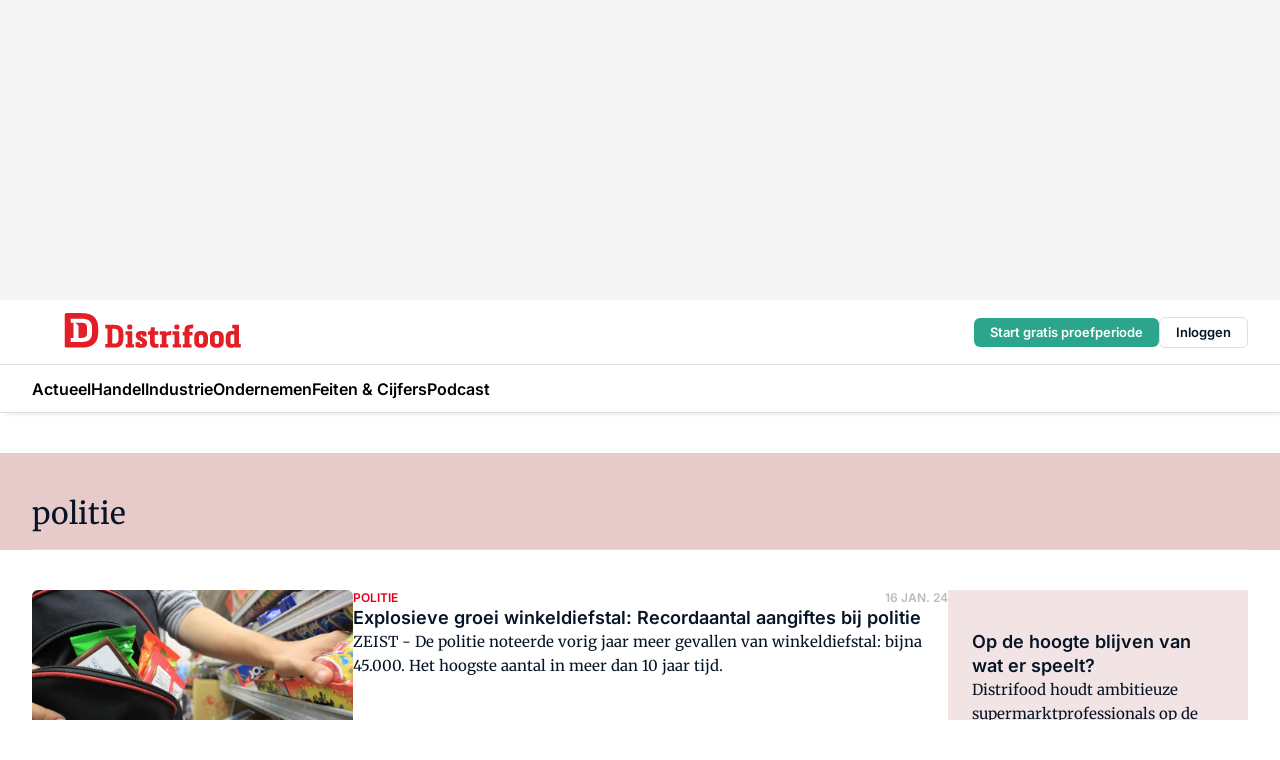

--- FILE ---
content_type: text/html;charset=utf-8
request_url: https://www.distrifood.nl/onderwerp/politie?page=3
body_size: 249258
content:
<!DOCTYPE html><html  lang="nl"><head><meta charset="utf-8"><meta name="viewport" content="width=device-width, initial-scale=1"><title>Alles over Politie</title><link rel="preconnect" href="https://vmn-distrifood.imgix.net"><script data-vendor="c:salesfeed-TUB6ETxE" async src="https://vmndistrifood.strategy3talk.nl/" type="didomi/javascript"></script><style>:root .distrifood {--logo-sm-height:2.8rem;
--logo-sm-width:13.8rem;
--logo-sm-top-offset:0;
--logo-md-height:3.6rem;
--logo-md-width:17.8rem;
--logo-md-top-offset:-0.2rem;
--primary-color:#e20019;
--primary-color-dark:#061426;
--secondary-color:#e6cbca;
--secondary-color-medium:#f2e4e4;
--secondary-color-light:#f7f5f5;
--label-font:'inter', sans-serif;
--label-theme-font:'inter', sans-serif;
--menu-font:'inter', sans-serif;
--white-color:#fff;
--black-color:#000;
--grey-color:#838993;
--text-color:var(--primary-color-dark);
--error-color:#e63900;
--warning-color:#e6ac00;
--success-color:#18ad8d;
--article-anchor-color:var(--primary-color);
--alt-color:var(--secondary-color);
--alt-color-medium:var(--secondary-color-medium);
--alt-color-light:var(--secondary-color-light);
--bundle-highlighted-background-color:var(--secondary-color);
--bundle-highlighted-text-color:var(--primary-color-dark);
--bundle-highlighted-line-color:var(--secondary-color-medium);
--head-font:Inter, sans-serif;
--head-font-weight:700;
--notification-bg-color:rgba(212, 237, 218, 0.94);
--notification-text-color:var(--primary-color-dark);
--notification-link-color:var(--primary-color-dark);
--notification-link-hover-color:var(--primary-color-dark);
--notification-icon-color:var(--primary-color-dark);
--notification-border:0px solid var(--primary-color);}</style><style>:root {
     --adslot-top--small: 15rem;
     --adslot-top--medium: 20rem;
     --adslot-top--large: 30rem;
    }</style><style>.grid[data-v-73a357e0]{display:flex;flex-direction:column}.grid[data-v-73a357e0]>*{margin-top:var(--spacing-5)}.grid>.gapless-bottom[data-v-73a357e0]+*,.grid>.gapless-top[data-v-73a357e0],.grid[data-v-73a357e0]>:first-child{margin-top:0}</style><style>.row-wrapper.sticky[data-v-6bea25a5]{position:sticky;top:0;z-index:var(--level-1-index)}.row-wrapper.padding[data-v-6bea25a5],.row-wrapper.padding_bottom[data-v-6bea25a5],.row-wrapper.padding_inset[data-v-6bea25a5]{padding-bottom:var(--spacing-5)}.row-wrapper.padding[data-v-6bea25a5],.row-wrapper.padding_inset[data-v-6bea25a5],.row-wrapper.padding_top[data-v-6bea25a5]{padding-top:var(--spacing-5)}.row-wrapper.padding_inset[data-v-6bea25a5]{padding-left:var(--spacing-3);padding-right:var(--spacing-3)}@media(min-width:1280px){.row-wrapper.padding_inset[data-v-6bea25a5]{padding-left:var(--spacing-5);padding-right:var(--spacing-5)}}.row-wrapper.section_header[data-v-6bea25a5]{margin-bottom:calc((var(--spacing-5) - var(--spacing-4))*-1)}.row[data-v-6bea25a5]{--gap:3.2rem;display:flex;flex-direction:column;gap:var(--gap);width:100%}.row.reverse[data-v-6bea25a5]{flex-direction:column-reverse}@media(min-width:766px){.row[data-v-6bea25a5],.row.reverse[data-v-6bea25a5]{flex-direction:row}}.row .column[data-v-6bea25a5]:empty{display:none}@media(min-width:766px){.row .column.ad[data-v-6bea25a5]{flex-shrink:0;width:30rem}.row .column.article[data-v-6bea25a5]{margin-right:calc(11.5rem - var(--gap));width:59.2rem}.row .column.article[data-v-6bea25a5]:not(:only-child){margin-left:auto}}.row .column.hero[data-v-6bea25a5]{background-color:var(--neutral-color-1);margin-top:-15rem;padding:var(--spacing-4) var(--spacing-4) 0 var(--spacing-4);z-index:2}@media(min-width:766px){.row .column.hero[data-v-6bea25a5]{padding:calc(var(--spacing-3)*2) var(--spacing-7) 0 var(--spacing-7)}}@media(max-width:766px){.row .column[data-v-6bea25a5]{width:100%!important}}@media(min-width:766px){.row .column.article+.column.ad[data-v-6bea25a5]:empty{display:flex}}.row[data-v-6bea25a5]:has(.column:only-child):has(.hero){flex-direction:row}@media(max-width:766px){.row[data-v-6bea25a5]:has(.column:nth-child(2)):has(.hero){height:auto!important}}.row[data-v-6bea25a5]:has(.column:nth-child(n+3)):has([type=article_highlight]){flex-direction:column}@media(max-width:1280px){.row:has(.column:nth-child(n+3)):has([type=article_highlight]) .column[data-v-6bea25a5]{width:100%!important}}@media(max-width:1280px)and (min-width:766px){.row:has(.column:nth-child(n+3)):has([type=article_highlight]) .column[data-v-6bea25a5]:is(:nth-child(2),:nth-child(3)){width:calc(50% - 1.6rem)!important}}@media(max-width:1280px){.row[data-v-6bea25a5]:has(.column:nth-child(n+3)):has([type=article_highlight]) .component[type=article_highlight]{max-height:100%}}@media(min-width:766px){.row[data-v-6bea25a5]:has(.column:nth-child(n+3)):has([type=article_highlight]){flex-direction:row;flex-wrap:wrap;justify-content:space-between}}@media(min-width:1280px){.row[data-v-6bea25a5]:has(.column:nth-child(n+3)):has([type=article_highlight]){flex-wrap:nowrap;justify-content:unset}}section[data-v-6bea25a5]:not(:has(.row>.column:not(:empty))){display:none}</style><style>.column.article .image-block,.column.article .paywall .cta-block,.column.article .registration-block{padding-left:var(--spacing-5);padding-right:var(--spacing-5)}</style><style>.column[data-v-e27f241f]{display:flex;flex-direction:column}.column>.component[data-v-e27f241f]:not(:first-child){margin-top:var(--spacing-5)}.column>.component:not(:first-child)[type=article_author_dates][data-v-e27f241f],.column>.component:not(:first-child)[type=article_authors][data-v-e27f241f],.column>.component:not(:first-child)[type=article_dates][data-v-e27f241f],.column>.component:not(:first-child)[type=article_intro][data-v-e27f241f],.column>.component:not(:first-child)[type=article_toc_desktop][data-v-e27f241f]{margin-top:var(--spacing-2)}</style><style>.ad-slot-top[data-v-478f03bd]{background-color:var(--neutral-color-2);display:flex;justify-content:center;min-height:var(--adslot-top--small);padding:.75rem 0}@media(min-width:480px){.ad-slot-top[data-v-478f03bd]{min-height:var(--adslot-top--medium)}}@media(min-width:960px){.ad-slot-top[data-v-478f03bd]{min-height:var(--adslot-top--large)}}.hidden[data-v-478f03bd]{display:none}</style><style>[id^=div-gpt-ad][data-v-edcc89be]{align-items:center;display:flex;justify-content:center}[id^=div-gpt-ad][data-v-edcc89be]:empty{display:none}[section=full_width_ad][data-v-edcc89be]{background-color:var(--neutral-color-2);padding:1.6rem 0;position:relative}[section=full_width_ad][data-v-edcc89be]:before{background-color:inherit;content:"";height:100%;margin-right:-50vw;position:absolute;right:51%;top:0;width:150vw;z-index:-1}</style><style>.app-menu-wrapper[data-v-89194ed1]{width:100%}.app-menu[data-v-89194ed1]{z-index:var(--level-1-index)}.app-menu.open .search-bar[data-v-89194ed1]{display:none}.app-menu.fixed[data-v-89194ed1]{max-height:var(--spacing-6)}.menu-bar[data-v-89194ed1]{align-items:center;display:flex;height:4.8rem}.menu-bar.hidden[data-v-89194ed1]{display:none}.menu-bar .container[data-v-89194ed1]{height:100%}nav[data-v-89194ed1]{align-items:center;display:flex;gap:var(--spacing-2);justify-content:space-between}.search[data-v-89194ed1]{margin-left:var(--spacing-3)}.search svg[data-v-89194ed1]{display:block;height:var(--spacing-4);width:var(--spacing-4)}.search-bar[data-v-89194ed1]{display:none}.search-bar.open[data-v-89194ed1]{display:block;flex:1;margin-left:var(--spacing-3)}@media(min-width:960px){.search-bar.open[data-v-89194ed1]{flex:unset;margin-left:0}}.nav-main[data-v-89194ed1]{display:flex;flex-grow:1;opacity:1;overflow:hidden;transition:opacity 125ms ease-in;visibility:visible}.nav-main.open[data-v-89194ed1]{display:none}@media(min-width:960px){.nav-main[data-v-89194ed1]{overflow:visible}}</style><style>.top-bar[data-v-9e4a1bec]{align-items:center;display:flex;height:auto;justify-content:flex-end;padding-bottom:var(--spacing-1);padding-top:var(--spacing-1);position:relative;z-index:var(--level-2-index)}@media(min-width:960px){.top-bar[data-v-9e4a1bec]{padding-bottom:var(--spacing-2);padding-top:var(--spacing-2)}}.top-bar .app-menu[data-v-9e4a1bec]{align-items:center;display:flex;flex:1;gap:var(--spacing-3);justify-content:flex-end;list-style-type:none;margin:0;padding:0;z-index:1}@media(min-width:960px){.top-bar .app-menu[data-v-9e4a1bec]{height:var(--spacing-5);justify-content:space-between}}.top-bar .app-menu .logo-well[data-v-9e4a1bec]{align-items:center;display:flex;gap:var(--spacing-3);margin-right:auto}.top-bar .app-menu button[data-v-9e4a1bec]{align-items:center;background:none;border:none;cursor:pointer;display:flex;height:var(--spacing-5);padding:0;width:3.2rem}@media(min-width:1280px){.top-bar .app-menu button[data-v-9e4a1bec]{display:none}.top-bar .app-menu button.foldout[data-v-9e4a1bec]{display:flex}}.top-bar .app-menu .actions-wrapper[data-v-9e4a1bec]{display:flex;gap:var(--spacing-3);justify-content:flex-end;padding:0}.top-bar .app-menu .actions-wrapper li[data-v-9e4a1bec]{align-items:center;display:flex}.top-bar .app-menu .actions-wrapper li[data-v-9e4a1bec]:empty{display:none}.top-bar .app-menu .languages[data-v-9e4a1bec] a{text-decoration:none;text-transform:uppercase}.top-bar .app-menu .languages[data-v-9e4a1bec] a.active{font-weight:600}.top-bar .app-menu .languages[data-v-9e4a1bec] li:last-child{border-left:2px solid var(--neutral-color-0);margin-left:var(--spacing-1);padding-left:var(--spacing-1)}</style><style>a[data-v-257cf6b6]{align-items:center;cursor:pointer;display:flex}img[data-v-257cf6b6]{height:var(--logo-sm-height);margin-top:var(--logo-sm-top-offset);width:var(--logo-sm-width)}@media(min-width:1280px){img[data-v-257cf6b6]{height:var(--logo-md-height);margin-top:var(--logo-md-top-offset);width:var(--logo-md-width)}}</style><style>.nav-main[data-v-8a1cb5e3]{height:100%;position:relative}.nav-main[data-v-8a1cb5e3]:after{background-image:linear-gradient(90deg,#fff0,#fff);bottom:0;content:"";height:100%;opacity:1;pointer-events:none;position:absolute;right:0;top:0;transition:opacity .25s ease;width:var(--spacing-5)}@media(min-width:960px){.nav-main[data-v-8a1cb5e3]:after{content:none}}.nav-main.end[data-v-8a1cb5e3]:after{opacity:0}.nav-main>ul[data-v-8a1cb5e3]{-ms-overflow-style:none;display:flex;gap:var(--spacing-3);height:100%;list-style-type:none;overflow-x:auto;overflow-y:hidden;padding:0;scroll-behavior:smooth;scrollbar-width:none}@media(min-width:960px){.nav-main>ul[data-v-8a1cb5e3]{gap:var(--spacing-4);overflow-x:visible;overflow-y:visible}}@media(min-width:960px){.nav-main>ul>li:focus .dropdown[data-v-8a1cb5e3],.nav-main>ul>li:focus-within .dropdown[data-v-8a1cb5e3],.nav-main>ul>li:hover .dropdown[data-v-8a1cb5e3]{opacity:1;transform:scale(1) translateY(5px);visibility:visible}}.nav-main>ul>li.active a[data-v-8a1cb5e3]{position:relative}.nav-main>ul>li.active a[data-v-8a1cb5e3]:after{background:var(--active-menu,var(--primary-color));bottom:0;content:"";height:3px;position:absolute;width:100%}</style><style>span[data-v-70aa4d73]{cursor:pointer}a[data-v-70aa4d73],span[data-v-70aa4d73]{align-items:center;color:var(--black-color);display:flex;flex-shrink:0;font-family:var(--text-menu-font-family);font-size:var(--text-menu-sm-font-size);font-weight:var(--text-menu-font-weight);gap:var(--spacing-default);height:100%;position:relative;text-decoration:none;white-space:nowrap;word-break:keep-all}@media(min-width:1280px){a[data-v-70aa4d73],span[data-v-70aa4d73]{font-size:var(--text-menu-md-font-size)}}a .icon[data-v-70aa4d73],span .icon[data-v-70aa4d73]{display:none}@media(min-width:766px){a .icon[data-v-70aa4d73],span .icon[data-v-70aa4d73]{display:block}}.badge[data-v-70aa4d73]{background-color:var(--primary-color);border-radius:var(--border-radius-round);color:var(--neutral-color-1);font-family:var(--local-font-family,var(--text-tag-font-family));font-size:var(--local-font-size,var(--text-tag-sm-font-size));font-weight:var(--local-font-weight,var(--text-tag-font-weight));height:var(--spacing-3);line-height:var(--local-line-height,var(--text-tag-sm-line-height));position:absolute;right:calc(var(--spacing-2)*-1);text-align:center;text-transform:uppercase;top:0;width:var(--spacing-3)}@media(min-width:1280px){.badge[data-v-70aa4d73]{font-size:var(--local-font-size,var(--text-tag-md-font-size));font-weight:var(--local-font-weight,var(--text-tag-md-font-weight,var(--text-tag-font-weight)));line-height:var(--local-line-height,var(--text-tag-md-line-height))}}</style><style>.dropdown[data-v-b5c58b99]{background-color:var(--neutral-color-1);border-radius:var(--border-radius);box-shadow:0 3px 20px #0000001a;display:flex;flex-direction:column;gap:var(--spacing-3);list-style-type:none;opacity:0;padding:var(--spacing-4) 0;position:absolute;transform:scale(.95) translateY(0);transition:all 125ms ease-out;visibility:hidden;width:25rem;z-index:var(--level-2-index)}.dropdown .item a[data-v-b5c58b99]{display:block;font-family:var(--local-font-family,var(--text-body-font-family));font-size:var(--local-font-size,var(--text-body-sm-font-size));font-weight:var(--local-font-weight,var(--text-body-font-weight));line-height:var(--local-line-height,var(--text-body-sm-line-height));padding:0 var(--spacing-4);text-decoration:none}@media(min-width:1280px){.dropdown .item a[data-v-b5c58b99]{font-size:var(--local-font-size,var(--text-body-md-font-size));font-weight:var(--local-font-weight,var(--text-body-md-font-weight,var(--text-body-font-weight)));line-height:var(--local-line-height,var(--text-body-md-line-height))}}.dropdown .item a[data-v-b5c58b99]:hover{color:var(--primary-color)}</style><style>.actions[data-v-2d698aca]{align-items:center;display:flex;gap:var(--spacing-1);justify-content:flex-end}.action[data-v-2d698aca],.relative[data-v-2d698aca]{display:flex;position:relative}.action[data-v-2d698aca]{align-items:center;background:none;border:0;color:var(--primary-color-dark);cursor:pointer;height:2.4rem;outline:none;padding:0;text-decoration:none}.action .count[data-v-2d698aca]{align-items:center;color:var(--neutral-color-1);display:flex;font-family:var(--heading-font);font-size:1.2rem;font-weight:600;justify-content:center;line-height:var(--spacing-3)}.action .count[data-v-2d698aca],.action.unread[data-v-2d698aca]:after{background-color:#e2001a;border-radius:var(--border-radius-round);height:1.6rem;left:var(--spacing-3);position:absolute;top:calc(var(--spacing-1)*-1);width:1.6rem}.action.unread[data-v-2d698aca]:after{content:""}.action .indicator[data-v-2d698aca]{align-items:center;background-color:var(--neutral-color-4);border-radius:100%;display:flex;height:var(--spacing-3);left:var(--spacing-3);position:absolute;top:calc(var(--spacing-1)*-1);width:var(--spacing-3)}.action .indicator.authenticated[data-v-2d698aca]{background-color:#0a9e0a}.action .indicator span[data-v-2d698aca]{color:var(--white-color)}.onboarding[data-v-2d698aca],.user_logged_out[data-v-2d698aca]{position:absolute;right:-.5rem;top:4.2rem}@media(min-width:1280px){.onboarding[data-v-2d698aca],.user_logged_out[data-v-2d698aca]{right:-4rem}}@media(min-width:480px){.user_logged_in[data-v-2d698aca]{left:unset;position:absolute;right:-.5rem;top:4.2rem}}@media(min-width:480px)and (min-width:1280px){.user_logged_in[data-v-2d698aca]{right:-4rem}}.onboarding[data-v-2d698aca]{right:-4.5rem}@media(min-width:1280px){.onboarding[data-v-2d698aca]{right:-4rem}}.dropdown-enter-active[data-v-2d698aca]{transition:all .1s ease-out}.dropdown-leave-active[data-v-2d698aca]{transition:all 75ms ease-in}.dropdown-enter-from[data-v-2d698aca],.dropdown-leave-to[data-v-2d698aca]{opacity:0;transform:scale(.95) translateY(-5px)}.dropdown-enter-to[data-v-2d698aca],.dropdown-leave-from[data-v-2d698aca]{opacity:1;transform:scale(1) translateY(0)}</style><style>.app-menu-user-logged-out[data-v-89d7b9b6]{background-color:var(--neutral-color-1);border-radius:var(--border-radius);box-shadow:0 0 10px 5px #0000001a;width:30rem;z-index:var(--level-2-index)}.app-menu-user-logged-out[data-v-89d7b9b6]:before{background-color:var(--neutral-color-1);content:"";height:2rem;position:absolute;right:1.2rem;top:-1rem;transform:rotate(45deg);width:2rem}@media(min-width:1280px){.app-menu-user-logged-out[data-v-89d7b9b6]:before{right:4.7rem}}.app-menu-user-logged-out .close[data-v-89d7b9b6]{all:unset;align-self:flex-end;cursor:pointer;position:absolute;right:var(--spacing-2);top:var(--spacing-2);z-index:1}.app-menu-user-logged-out .close+li[data-v-89d7b9b6]{border-top:none;margin-top:0}.app-menu-user-logged-out ul[data-v-89d7b9b6]{display:flex;flex-direction:column;list-style-type:none;padding:var(--spacing-1) 0}.app-menu-user-logged-out ul>li[data-v-89d7b9b6]{border-top:1px solid var(--border-color);padding:var(--spacing-1) var(--spacing-4);position:relative}.app-menu-user-logged-out ul>li[data-v-89d7b9b6]:first-of-type{padding-right:var(--spacing-5)}.app-menu-user-logged-out ul>li+li.remove-border[data-v-89d7b9b6],.app-menu-user-logged-out ul>li.remove-border+li[data-v-89d7b9b6],.app-menu-user-logged-out ul>li[data-v-89d7b9b6]:first-child{border-top:none;margin-top:0}.app-menu-user-logged-out ul>li[data-v-89d7b9b6]:empty{display:none}.app-menu-user-logged-out ul>li p[data-v-89d7b9b6],.app-menu-user-logged-out ul>li span[data-v-89d7b9b6]:not(.icon){display:inline-block;font-family:var(--local-font-family,var(--text-body-font-family));font-size:var(--local-font-size,var(--text-body-sm-font-size));font-weight:var(--local-font-weight,var(--text-body-font-weight));line-height:var(--local-line-height,var(--text-body-sm-line-height));overflow:hidden;text-overflow:ellipsis;width:100%}@media(min-width:1280px){.app-menu-user-logged-out ul>li p[data-v-89d7b9b6],.app-menu-user-logged-out ul>li span[data-v-89d7b9b6]:not(.icon){font-size:var(--local-font-size,var(--text-body-md-font-size));font-weight:var(--local-font-weight,var(--text-body-md-font-weight,var(--text-body-font-weight)));line-height:var(--local-line-height,var(--text-body-md-line-height))}}.app-menu-user-logged-out ul>li.highlight[data-v-89d7b9b6]{animation:shadow-pulse-89d7b9b6 .5s infinite alternate}.app-menu-user-logged-out ul>li.highlight+li[data-v-89d7b9b6]{border-top:none}.app-menu-user-logged-out ul>li .link[data-v-89d7b9b6]{all:unset;align-items:center;cursor:pointer;display:flex;font-family:var(--local-font-family,var(--text-body-font-family));font-size:var(--local-font-size,var(--text-body-sm-font-size));font-weight:var(--local-font-weight,var(--text-body-font-weight));justify-content:space-between;line-height:var(--local-line-height,var(--text-body-sm-line-height));-webkit-text-decoration:solid underline transparent 1px;text-decoration:solid underline transparent 1px;text-underline-offset:var(--spacing-default);transition:color var(--transition-speed),text-decoration-color var(--transition-speed);vertical-align:text-top}@media(min-width:1280px){.app-menu-user-logged-out ul>li .link[data-v-89d7b9b6]{font-size:var(--local-font-size,var(--text-body-md-font-size));font-weight:var(--local-font-weight,var(--text-body-md-font-weight,var(--text-body-font-weight)));line-height:var(--local-line-height,var(--text-body-md-line-height))}}.app-menu-user-logged-out ul>li .link[data-v-89d7b9b6]:hover{text-decoration-color:#000}.app-menu-user-logged-out ul>li .link.small[data-v-89d7b9b6]{font-family:var(--local-font-family,var(--text-note-font-family));font-size:var(--local-font-size,var(--text-note-sm-font-size));font-weight:var(--local-font-weight,var(--text-note-font-weight));line-height:var(--local-line-height,var(--text-note-sm-line-height));margin-bottom:var(--spacing-2);margin-top:.4rem;text-decoration:underline}.app-menu-user-logged-out ul>li .link.small[data-v-89d7b9b6]:hover{text-decoration-color:transparent}@media(min-width:1280px){.app-menu-user-logged-out ul>li .link.small[data-v-89d7b9b6]{font-size:var(--local-font-size,var(--text-note-md-font-size));font-weight:var(--local-font-weight,var(--text-note-md-font-weight,var(--text-note-font-weight)));line-height:var(--local-line-height,var(--text-note-md-line-height))}}.app-menu-user-logged-out ul>li .toggle[data-v-89d7b9b6]{align-items:center;display:flex;font-family:var(--local-font-family,var(--text-body-font-family));font-size:var(--local-font-size,var(--text-body-sm-font-size));font-weight:var(--local-font-weight,var(--text-body-font-weight));gap:var(--spacing-1);justify-content:space-between;line-height:var(--local-line-height,var(--text-body-sm-line-height))}@media(min-width:1280px){.app-menu-user-logged-out ul>li .toggle[data-v-89d7b9b6]{font-size:var(--local-font-size,var(--text-body-md-font-size));font-weight:var(--local-font-weight,var(--text-body-md-font-weight,var(--text-body-font-weight)));line-height:var(--local-line-height,var(--text-body-md-line-height))}}.app-menu-user-logged-out ul>li .toggle .icon[data-v-89d7b9b6]{flex-shrink:0;margin-left:auto}@keyframes shadow-pulse-89d7b9b6{0%{box-shadow:var(--primary-color) 0 0 3px 2px}to{box-shadow:var(--primary-color) 0 0 6px 2px}}</style><style>.header-title[data-v-8438383f]{display:flex;gap:var(--spacing-1);padding-top:var(--spacing-5)}.header-title.line[data-v-8438383f]{border-bottom:1px solid var(--neutral-color-3);padding-bottom:var(--spacing-3)}</style><style>.h1[data-v-8c79387e]{font-family:var(--local-font-family,var(--text-h1-font-family));font-size:var(--local-font-size,var(--text-h1-sm-font-size));font-weight:var(--local-font-weight,var(--text-h1-font-weight));line-height:var(--local-line-height,var(--text-h1-sm-line-height))}@media(min-width:1280px){.h1[data-v-8c79387e]{font-size:var(--local-font-size,var(--text-h1-md-font-size));font-weight:var(--local-font-weight,var(--text-h1-md-font-weight,var(--text-h1-font-weight)));line-height:var(--local-line-height,var(--text-h1-md-line-height))}}.h2[data-v-8c79387e]{font-family:var(--local-font-family,var(--text-h2-font-family));font-size:var(--local-font-size,var(--text-h2-sm-font-size));font-weight:var(--local-font-weight,var(--text-h2-font-weight));line-height:var(--local-line-height,var(--text-h2-sm-line-height))}@media(min-width:1280px){.h2[data-v-8c79387e]{font-size:var(--local-font-size,var(--text-h2-md-font-size));font-weight:var(--local-font-weight,var(--text-h2-md-font-weight,var(--text-h2-font-weight)));line-height:var(--local-line-height,var(--text-h2-md-line-height))}}.h3[data-v-8c79387e]{font-family:var(--local-font-family,var(--text-h3-font-family));font-size:var(--local-font-size,var(--text-h3-sm-font-size));font-weight:var(--local-font-weight,var(--text-h3-font-weight));line-height:var(--local-line-height,var(--text-h3-sm-line-height))}@media(min-width:1280px){.h3[data-v-8c79387e]{font-size:var(--local-font-size,var(--text-h3-md-font-size));font-weight:var(--local-font-weight,var(--text-h3-md-font-weight,var(--text-h3-font-weight)));line-height:var(--local-line-height,var(--text-h3-md-line-height))}}.h4[data-v-8c79387e]{font-family:var(--local-font-family,var(--text-h4-font-family));font-size:var(--local-font-size,var(--text-h4-sm-font-size));font-weight:var(--local-font-weight,var(--text-h4-font-weight));line-height:var(--local-line-height,var(--text-h4-sm-line-height))}@media(min-width:1280px){.h4[data-v-8c79387e]{font-size:var(--local-font-size,var(--text-h4-md-font-size));font-weight:var(--local-font-weight,var(--text-h4-md-font-weight,var(--text-h4-font-weight)));line-height:var(--local-line-height,var(--text-h4-md-line-height))}}.hero[data-v-8c79387e]{font-family:var(--local-font-family,var(--text-hero-font-family));font-size:var(--local-font-size,var(--text-hero-sm-font-size));font-weight:var(--local-font-weight,var(--text-hero-font-weight));line-height:var(--local-line-height,var(--text-hero-sm-line-height))}@media(min-width:1280px){.hero[data-v-8c79387e]{font-size:var(--local-font-size,var(--text-hero-md-font-size));font-weight:var(--local-font-weight,var(--text-hero-md-font-weight,var(--text-hero-font-weight)));line-height:var(--local-line-height,var(--text-hero-md-line-height))}}.section-title[data-v-8c79387e]{font-family:var(--local-font-family,var(--text-section-title-font-family));font-size:var(--local-font-size,var(--text-section-title-sm-font-size));font-weight:var(--local-font-weight,var(--text-section-title-font-weight));line-height:var(--local-line-height,var(--text-section-title-sm-line-height))}@media(min-width:1280px){.section-title[data-v-8c79387e]{font-size:var(--local-font-size,var(--text-section-title-md-font-size));font-weight:var(--local-font-weight,var(--text-section-title-md-font-weight,var(--text-section-title-font-weight)));line-height:var(--local-line-height,var(--text-section-title-md-line-height))}}</style><style>.list-paginated[data-v-37bcec61],ul[data-v-37bcec61]{display:flex;flex-direction:column;gap:var(--spacing-4)}@media(min-width:960px){.list-paginated[data-v-37bcec61],ul[data-v-37bcec61]{gap:var(--spacing-5)}}.border[data-v-37bcec61]{border-bottom:1px solid var(--neutral-color-3);padding-bottom:2.5rem}@media(min-width:960px){.border[data-v-37bcec61]{border-bottom:0;padding-bottom:0}}ul[data-v-37bcec61]{list-style-type:none;margin:0;padding:0}</style><style>.subscribe[data-v-1205ce79]{container-type:inline-size}.subscribe.hidden[data-v-1205ce79]{display:none}.flex[data-v-1205ce79]{display:flex;flex-direction:column;gap:var(--spacing-4)}.flex.has-background-color[data-v-1205ce79]{padding:var(--spacing-5) var(--spacing-4)}.full_width .flex[data-v-1205ce79]{padding:var(--spacing-5) var(--spacing-3)}@media(min-width:1024px){.full_width .flex[data-v-1205ce79]{padding:var(--spacing-5) 0}}.content[data-v-1205ce79]{display:flex;flex-direction:column;gap:var(--spacing-2);justify-content:center}@media(min-width:766px){.content[data-v-1205ce79]{padding-right:0}}.image[data-v-1205ce79]{display:none}h2[data-v-1205ce79]{font-family:var(--local-font-family,var(--text-h3-font-family));font-size:var(--local-font-size,var(--text-h3-sm-font-size));font-weight:var(--local-font-weight,var(--text-h3-font-weight));line-height:var(--local-line-height,var(--text-h3-sm-line-height));text-wrap:balance}@media(min-width:1280px){h2[data-v-1205ce79]{font-size:var(--local-font-size,var(--text-h3-md-font-size));font-weight:var(--local-font-weight,var(--text-h3-md-font-weight,var(--text-h3-font-weight)));line-height:var(--local-line-height,var(--text-h3-md-line-height))}}.body-text[data-v-1205ce79]{font-family:var(--local-font-family,var(--text-body-font-family));font-size:var(--local-font-size,var(--text-body-sm-font-size));font-weight:var(--local-font-weight,var(--text-body-font-weight));line-height:var(--local-line-height,var(--text-body-sm-line-height))}@media(min-width:1280px){.body-text[data-v-1205ce79]{font-size:var(--local-font-size,var(--text-body-md-font-size));font-weight:var(--local-font-weight,var(--text-body-md-font-weight,var(--text-body-font-weight)));line-height:var(--local-line-height,var(--text-body-md-line-height))}}form[data-v-1205ce79]{display:flex;flex-direction:column;gap:var(--spacing-2);margin-top:var(--spacing-1)}form input[data-v-1205ce79]{background-color:var(--neutral-color-1);border:1px solid var(--neutral-color-0);border-radius:var(--border-radius);display:flex;font-size:1.6rem;height:var(--spacing-5);padding:var(--spacing-2) var(--spacing-3)}form input[data-v-1205ce79]::-moz-placeholder{color:var(--neutral-color-0);font-family:var(--local-font-family,var(--text-note-font-family));font-size:var(--local-font-size,var(--text-note-sm-font-size));font-weight:var(--local-font-weight,var(--text-note-font-weight));line-height:var(--local-line-height,var(--text-note-sm-line-height));opacity:.5}form input[data-v-1205ce79]::placeholder{color:var(--neutral-color-0);font-family:var(--local-font-family,var(--text-note-font-family));font-size:var(--local-font-size,var(--text-note-sm-font-size));font-weight:var(--local-font-weight,var(--text-note-font-weight));line-height:var(--local-line-height,var(--text-note-sm-line-height));opacity:.5}@media(min-width:1280px){form input[data-v-1205ce79]::-moz-placeholder{font-size:var(--local-font-size,var(--text-note-md-font-size));font-weight:var(--local-font-weight,var(--text-note-md-font-weight,var(--text-note-font-weight)));line-height:var(--local-line-height,var(--text-note-md-line-height))}form input[data-v-1205ce79]::placeholder{font-size:var(--local-font-size,var(--text-note-md-font-size));font-weight:var(--local-font-weight,var(--text-note-md-font-weight,var(--text-note-font-weight)));line-height:var(--local-line-height,var(--text-note-md-line-height))}}button[data-v-1205ce79]{border-radius:var(--border-radius);height:var(--spacing-5)}@container (min-width: 45rem){.flex[data-v-1205ce79]{background-color:inherit;padding-left:0;padding-right:0}.flex[data-v-1205ce79],form[data-v-1205ce79]{flex-direction:row}form[data-v-1205ce79]{flex-wrap:wrap;gap:var(--spacing-1)}input[data-v-1205ce79]{flex-grow:1}.image[data-v-1205ce79]{align-self:center;align-self:flex-end;display:flex;flex-shrink:0;height:22rem;margin-bottom:calc(var(--spacing-5)*-1);width:17rem}.image[data-v-1205ce79] img{height:100%;width:100%}}</style><style>.checkbox[data-v-c73e851d]{display:flex;flex-direction:column;gap:var(--spacing-default)}.checkbox .checkbox-wrapper[data-v-c73e851d]{display:flex;gap:var(--spacing-2);position:relative}.checkbox .checkbox-wrapper .icon[data-v-c73e851d]{color:var(--neutral-color-1);pointer-events:none;position:absolute}.checkbox .checkbox-wrapper input[data-v-c73e851d]{-webkit-appearance:none;-moz-appearance:none;appearance:none;background-color:var(--neutral-color-1);border:.5px solid var(--neutral-color-4);border-radius:var(--border-radius);cursor:pointer;flex-shrink:0;height:var(--spacing-4);width:var(--spacing-4)}.checkbox .checkbox-wrapper input[data-v-c73e851d]:checked{background-color:var(--primary-color-dark)}.checkbox .checkbox-wrapper label[data-v-c73e851d]{font-family:var(--local-font-family,var(--text-body-font-family));font-size:var(--local-font-size,var(--text-body-sm-font-size));font-weight:var(--local-font-weight,var(--text-body-font-weight));line-height:var(--local-line-height,var(--text-body-sm-line-height))}@media(min-width:1280px){.checkbox .checkbox-wrapper label[data-v-c73e851d]{font-size:var(--local-font-size,var(--text-body-md-font-size));font-weight:var(--local-font-weight,var(--text-body-md-font-weight,var(--text-body-font-weight)));line-height:var(--local-line-height,var(--text-body-md-line-height))}}.checkbox .error[data-v-c73e851d]{color:var(--error-color);display:block;font-size:1.2rem;font-weight:600;padding-left:3.5rem}</style><style>p.incorrect-user[data-v-0b13daa4]{overflow:hidden;word-wrap:break-word;width:100%}p.incorrect-user button[data-v-0b13daa4],p.incorrect-user span[data-v-0b13daa4]{display:inline;font-family:var(--local-font-family,var(--text-note-font-family));font-size:var(--local-font-size,var(--text-note-sm-font-size));font-weight:var(--local-font-weight,var(--text-note-font-weight));line-height:var(--local-line-height,var(--text-note-sm-line-height))}@media(min-width:1280px){p.incorrect-user button[data-v-0b13daa4],p.incorrect-user span[data-v-0b13daa4]{font-size:var(--local-font-size,var(--text-note-md-font-size));font-weight:var(--local-font-weight,var(--text-note-md-font-weight,var(--text-note-font-weight)));line-height:var(--local-line-height,var(--text-note-md-line-height))}}p.incorrect-user:has(.user):has(button) .divider[data-v-0b13daa4]{display:inline}p.incorrect-user .divider[data-v-0b13daa4]{display:none}p.incorrect-user button[data-v-0b13daa4]{-webkit-appearance:none;-moz-appearance:none;appearance:none;background:none;border:none;cursor:pointer;font-weight:600;margin:0;padding:0;text-align:left;text-decoration:underline;width:auto}p.incorrect-user button[data-v-0b13daa4]:hover{text-decoration:none}</style><style>img[data-v-5c1dc002]{border-radius:var(--border-radius);height:var(--spacing-6);width:var(--spacing-6)}h2[data-v-5c1dc002]{font-family:var(--local-font-family,var(--text-intro-font-family));font-size:var(--local-font-size,var(--text-intro-sm-font-size));font-weight:var(--local-font-weight,var(--text-intro-font-weight));line-height:var(--local-line-height,var(--text-intro-sm-line-height))}@media(min-width:1280px){h2[data-v-5c1dc002]{font-size:var(--local-font-size,var(--text-intro-md-font-size));font-weight:var(--local-font-weight,var(--text-intro-md-font-weight,var(--text-intro-font-weight)));line-height:var(--local-line-height,var(--text-intro-md-line-height))}}ol[data-v-5c1dc002]{background-color:var(--neutral-color-2);border-radius:var(--border-radius);display:flex;flex-direction:column;gap:var(--spacing-3);list-style-type:none;padding:var(--spacing-4)}ol li[data-v-5c1dc002]{border-bottom:1px solid var(--neutral-color-4);padding-bottom:var(--spacing-3)}ol li[data-v-5c1dc002]:last-child{border-bottom:none}ol a[data-v-5c1dc002]{display:flex;gap:var(--spacing-default);justify-content:space-between;text-decoration:none}ol a h3[data-v-5c1dc002]{text-decoration-color:transparent}ol a:hover h3[data-v-5c1dc002]{text-decoration:underline;text-decoration-color:var(--neutral-color-0);text-underline-offset:var(--spacing-default);transition:-webkit-text-decoration var(--transition-speed) ease;transition:text-decoration var(--transition-speed) ease;transition:text-decoration var(--transition-speed) ease,-webkit-text-decoration var(--transition-speed) ease}.text[data-v-5c1dc002]{display:flex;flex-direction:column;gap:var(--spacing-default)}.text p[data-v-5c1dc002]{color:var(--primary-color);font-family:var(--local-font-family,var(--text-tag-font-family));font-size:var(--local-font-size,var(--text-tag-sm-font-size));font-weight:var(--local-font-weight,var(--text-tag-font-weight));line-height:var(--local-line-height,var(--text-tag-sm-line-height));text-transform:uppercase}@media(min-width:1280px){.text p[data-v-5c1dc002]{font-size:var(--local-font-size,var(--text-tag-md-font-size));font-weight:var(--local-font-weight,var(--text-tag-md-font-weight,var(--text-tag-font-weight)));line-height:var(--local-line-height,var(--text-tag-md-line-height))}}.text h3[data-v-5c1dc002]{font-family:var(--local-font-family,var(--text-h4-font-family));font-size:var(--local-font-size,var(--text-h4-sm-font-size));font-weight:var(--local-font-weight,var(--text-h4-font-weight));line-height:var(--local-line-height,var(--text-h4-sm-line-height))}@media(min-width:1280px){.text h3[data-v-5c1dc002]{font-size:var(--local-font-size,var(--text-h4-md-font-size));font-weight:var(--local-font-weight,var(--text-h4-md-font-weight,var(--text-h4-font-weight)));line-height:var(--local-line-height,var(--text-h4-md-line-height))}}.more[data-v-5c1dc002]{justify-content:flex-end;margin-top:var(--spacing-3)}</style><style>section[data-v-122b1340]{background-color:#141414}footer[data-v-122b1340]{display:flex;flex-direction:column;gap:3.2rem;padding:var(--spacing-5) var(--spacing-3)}@media(min-width:680px){footer[data-v-122b1340]{flex-direction:row}}@media(min-width:1280px){footer[data-v-122b1340]{padding:var(--spacing-5) 0}}ul[data-v-122b1340]{list-style-type:none;padding:0}li[data-v-122b1340]:empty{display:none}.first-column[data-v-122b1340]{gap:2.4rem}.first-column[data-v-122b1340],.first-column .main[data-v-122b1340]{display:flex;flex-direction:column}.first-column .main[data-v-122b1340]{gap:.6rem;margin-top:0;word-break:break-word}.first-column .main li a[data-v-122b1340]{color:#d0d0d0;font-family:Inter,sans-serif;font-size:2.2rem;font-weight:600;line-height:2.8rem;text-decoration:none}.first-column .main li a[data-v-122b1340]:hover{text-decoration:underline}.first-column .service[data-v-122b1340]{display:flex;flex-direction:column}.first-column .service li a[data-v-122b1340]{color:#d0d0d0;font-family:Inter,sans-serif;font-size:1.4rem;line-height:2.6rem;text-decoration:none}.first-column .service li a[data-v-122b1340]:hover{text-decoration:underline}.columns[data-v-122b1340]{display:flex;flex:1;flex-direction:column;gap:var(--spacing-6)}@media(min-width:680px){.columns[data-v-122b1340]{border-left:1px solid var(--neutral-colors-neutral-color-3,var(--neutral-color-3));flex-direction:row;flex-wrap:wrap;margin-left:var(--spacing-3);padding-left:var(--spacing-6)}}.column[data-v-122b1340]{display:flex;flex:1 1 0;flex-direction:column;gap:2rem}@media(min-width:680px){.column[data-v-122b1340]{gap:3rem}}.column ul[data-v-122b1340]{display:flex;flex-direction:column;gap:1rem;margin-top:1.2rem}.column h3[data-v-122b1340],.column h3 a[data-v-122b1340]{color:#d0d0d0;font-family:var(--local-font-family,var(--text-h4-font-family));font-size:var(--local-font-size,var(--text-h4-sm-font-size));font-weight:var(--local-font-weight,var(--text-h4-font-weight));line-height:var(--local-line-height,var(--text-h4-sm-line-height));text-decoration:none}@media(min-width:1280px){.column h3[data-v-122b1340],.column h3 a[data-v-122b1340]{font-size:var(--local-font-size,var(--text-h4-md-font-size));font-weight:var(--local-font-weight,var(--text-h4-md-font-weight,var(--text-h4-font-weight)));line-height:var(--local-line-height,var(--text-h4-md-line-height))}}.column li a[data-v-122b1340]{color:#d0d0d0;font-family:var(--local-font-family,var(--text-body-font-family));font-size:var(--local-font-size,var(--text-body-sm-font-size));font-weight:var(--local-font-weight,var(--text-body-font-weight));line-height:var(--local-line-height,var(--text-body-sm-line-height));text-decoration:none}@media(min-width:1280px){.column li a[data-v-122b1340]{font-size:var(--local-font-size,var(--text-body-md-font-size));font-weight:var(--local-font-weight,var(--text-body-md-font-weight,var(--text-body-font-weight)));line-height:var(--local-line-height,var(--text-body-md-line-height))}}.column li a[data-v-122b1340]:hover{text-decoration:underline}</style><style>section[data-v-6a424255]{background-color:var(--neutral-color-0);border-top:1px solid var(--neutral-color-4)}footer[data-v-6a424255]{align-items:flex-start;display:flex;flex-direction:column;gap:var(--spacing-4);margin:0 auto;max-width:1216px;padding-bottom:var(--spacing-5);padding-top:var(--spacing-4)}@media(min-width:766px){footer[data-v-6a424255]{align-items:center;flex-direction:row;gap:var(--spacing-5);justify-content:space-between;padding-bottom:var(--spacing-4);padding-top:var(--spacing-4)}}footer[data-v-6a424255] p a{color:var(--secondary-color);-webkit-text-decoration:underline solid var(--neutral-color-4);text-decoration:underline solid var(--neutral-color-4);text-underline-offset:var(--spacing-default);transition:text-decoration-color var(--transition-speed)}footer[data-v-6a424255] p a:hover{text-decoration-color:transparent}figure[data-v-6a424255]{background-image:url(https://n3-cdn.vakmedianet.com/_nuxt/vmn_logo.CyILlyQm.svg);background-repeat:no-repeat;background-size:90px 40px;display:none;flex-shrink:0;height:40px;width:90px}@media(min-width:766px){figure[data-v-6a424255]{display:block}}caption[data-v-6a424255]{display:none}p[data-v-6a424255]{color:var(--secondary-color);flex-grow:1;font-family:var(--local-font-family,var(--text-body-font-family));font-size:var(--local-font-size,var(--text-body-sm-font-size));font-weight:var(--local-font-weight,var(--text-body-font-weight));line-height:var(--local-line-height,var(--text-body-sm-line-height));opacity:.75}@media(min-width:1280px){p[data-v-6a424255]{font-size:var(--local-font-size,var(--text-body-md-font-size));font-weight:var(--local-font-weight,var(--text-body-md-font-weight,var(--text-body-font-weight)));line-height:var(--local-line-height,var(--text-body-md-line-height))}}ul[data-v-6a424255]{display:flex;gap:2rem;list-style-type:none;padding:0}@media(min-width:766px){ul[data-v-6a424255]{margin-left:5rem}}li a[data-v-6a424255]{align-items:center;background:var(--primary-color);border-radius:100%;display:flex;height:3.6rem;justify-content:center;text-decoration:none;width:3.6rem}li a span[data-v-6a424255]{color:var(--white-color)}</style><style>.summary[data-v-f4bcf150]{align-items:flex-start;display:flex;gap:var(--spacing-3);height:100%;text-decoration:none}.summary:hover h2[data-v-f4bcf150]{text-decoration:underline;text-decoration-color:var(--neutral-color-0);text-underline-offset:var(--spacing-default);transition:-webkit-text-decoration var(--transition-speed) ease;transition:text-decoration var(--transition-speed) ease;transition:text-decoration var(--transition-speed) ease,-webkit-text-decoration var(--transition-speed) ease}.summary:hover:not(.highlight) img[data-v-f4bcf150]{transform:scale(1.1)}.summary:hover.highlight[data-v-f4bcf150]{box-shadow:0 2px 8px #0003;transform:translateY(calc(var(--spacing-default)*-1))}.summary.highlight[data-v-f4bcf150]{background-color:var(--white-color);border-radius:var(--border-radius);box-shadow:0 0 5px 1px #0000001a;transform:translateZ(0);transition:transform .3s ease,box-shadow .3s ease;will-change:transform,box-shadow}.summary.highlight .content[data-v-f4bcf150]{padding:var(--spacing-3)}.summary.read h2[data-v-f4bcf150]{opacity:.5}.summary.base\:image-position\:right .content[data-v-f4bcf150]{order:1}.summary.base\:image-position\:right figure[data-v-f4bcf150]{order:2}.summary.base\:hide\:bookmark_image .bookmark_image[data-v-f4bcf150],.summary.base\:hide\:bookmark_meta .bookmark_meta[data-v-f4bcf150],.summary.base\:hide\:bookmark_title .bookmark_title[data-v-f4bcf150],.summary.base\:hide\:description .description[data-v-f4bcf150],.summary.base\:hide\:image figure[data-v-f4bcf150],.summary.base\:hide\:keyword .keyword[data-v-f4bcf150],.summary.base\:hide\:meta .meta[data-v-f4bcf150],.summary.base\:hide\:time .time[data-v-f4bcf150]{display:none}.summary.base\:show\:bookmark_image .bookmark_image[data-v-f4bcf150],.summary.base\:show\:bookmark_meta .bookmark_meta[data-v-f4bcf150],.summary.base\:show\:bookmark_title .bookmark_title[data-v-f4bcf150]{display:flex}.summary.base\:orientation\:horizontal[data-v-f4bcf150]{flex-direction:row}.summary.base\:orientation\:horizontal figure[data-v-f4bcf150]{flex-shrink:0;width:35%}.summary.base\:orientation\:horizontal.highlight figure[data-v-f4bcf150]{border-bottom-right-radius:0;border-top-right-radius:0}.summary.base\:image\:square figure[data-v-f4bcf150]{aspect-ratio:1;height:calc(var(--spacing-5)*2);width:calc(var(--spacing-5)*2)}@media(min-width:960px){.summary.base\:image\:square figure[data-v-f4bcf150]{height:calc(var(--spacing-2) + var(--spacing-7));width:calc(var(--spacing-2) + var(--spacing-7))}}.summary.base\:image\:square img[data-v-f4bcf150]{aspect-ratio:1}.summary.base\:image\:square_small figure[data-v-f4bcf150]{aspect-ratio:1;height:calc(var(--spacing-5)*2);width:calc(var(--spacing-5)*2)}.summary.base\:image\:square_small img[data-v-f4bcf150]{aspect-ratio:1}.summary.base\:orientation\:vertical[data-v-f4bcf150]{flex-direction:column}.summary.base\:orientation\:vertical.highlight figure[data-v-f4bcf150]{border-bottom-left-radius:0;border-bottom-right-radius:0}.summary.base\:orientation\:vertical.highlight .content[data-v-f4bcf150]{padding-top:0}.summary.base\:lines-headline\:1 .headline[data-v-f4bcf150],.summary.base\:lines\:1 .description[data-v-f4bcf150]{-webkit-line-clamp:1;line-clamp:1}.summary.base\:lines-headline\:2 .headline[data-v-f4bcf150],.summary.base\:lines\:2 .description[data-v-f4bcf150]{-webkit-line-clamp:2;line-clamp:2}.summary.base\:lines-headline\:3 .headline[data-v-f4bcf150],.summary.base\:lines\:3 .description[data-v-f4bcf150]{-webkit-line-clamp:3;line-clamp:3}.summary.base\:lines-headline\:4 .headline[data-v-f4bcf150],.summary.base\:lines\:4 .description[data-v-f4bcf150]{-webkit-line-clamp:4;line-clamp:4}.summary.base\:lines-headline\:5 .headline[data-v-f4bcf150],.summary.base\:lines\:5 .description[data-v-f4bcf150]{-webkit-line-clamp:5;line-clamp:5}.summary.base\:lines-headline\:6 .headline[data-v-f4bcf150],.summary.base\:lines\:6 .description[data-v-f4bcf150]{-webkit-line-clamp:6;line-clamp:6}.summary.base\:headline-variant\:h1 .headline[data-v-f4bcf150]{font-family:var(--local-font-family,var(--text-h1-font-family));font-size:var(--local-font-size,var(--text-h1-sm-font-size));font-weight:var(--local-font-weight,var(--text-h1-font-weight));line-height:var(--local-line-height,var(--text-h1-sm-line-height))}@media(min-width:1280px){.summary.base\:headline-variant\:h1 .headline[data-v-f4bcf150]{font-size:var(--local-font-size,var(--text-h1-md-font-size));font-weight:var(--local-font-weight,var(--text-h1-md-font-weight,var(--text-h1-font-weight)));line-height:var(--local-line-height,var(--text-h1-md-line-height))}}.summary.base\:headline-variant\:h2 .headline[data-v-f4bcf150]{font-family:var(--local-font-family,var(--text-h2-font-family));font-size:var(--local-font-size,var(--text-h2-sm-font-size));font-weight:var(--local-font-weight,var(--text-h2-font-weight));line-height:var(--local-line-height,var(--text-h2-sm-line-height))}@media(min-width:1280px){.summary.base\:headline-variant\:h2 .headline[data-v-f4bcf150]{font-size:var(--local-font-size,var(--text-h2-md-font-size));font-weight:var(--local-font-weight,var(--text-h2-md-font-weight,var(--text-h2-font-weight)));line-height:var(--local-line-height,var(--text-h2-md-line-height))}}.summary.base\:headline-variant\:h3 .headline[data-v-f4bcf150]{font-family:var(--local-font-family,var(--text-h3-font-family));font-size:var(--local-font-size,var(--text-h3-sm-font-size));font-weight:var(--local-font-weight,var(--text-h3-font-weight));line-height:var(--local-line-height,var(--text-h3-sm-line-height))}@media(min-width:1280px){.summary.base\:headline-variant\:h3 .headline[data-v-f4bcf150]{font-size:var(--local-font-size,var(--text-h3-md-font-size));font-weight:var(--local-font-weight,var(--text-h3-md-font-weight,var(--text-h3-font-weight)));line-height:var(--local-line-height,var(--text-h3-md-line-height))}}.summary.base\:headline-variant\:h4 .headline[data-v-f4bcf150]{font-family:var(--local-font-family,var(--text-h4-font-family));font-size:var(--local-font-size,var(--text-h4-sm-font-size));font-weight:var(--local-font-weight,var(--text-h4-font-weight));line-height:var(--local-line-height,var(--text-h4-sm-line-height))}@media(min-width:1280px){.summary.base\:headline-variant\:h4 .headline[data-v-f4bcf150]{font-size:var(--local-font-size,var(--text-h4-md-font-size));font-weight:var(--local-font-weight,var(--text-h4-md-font-weight,var(--text-h4-font-weight)));line-height:var(--local-line-height,var(--text-h4-md-line-height))}}.summary.base\:label-position\:content .label-content[data-v-f4bcf150]{display:flex}.summary.base\:label-position\:content .label-image[data-v-f4bcf150],.summary.base\:label-position\:content .label-title[data-v-f4bcf150],.summary.base\:label-position\:image .label-content[data-v-f4bcf150]{display:none}.summary.base\:label-position\:image .label-image[data-v-f4bcf150]{display:flex}.summary.base\:label-position\:image .label-title[data-v-f4bcf150],.summary.base\:label-position\:title .label-content[data-v-f4bcf150],.summary.base\:label-position\:title .label-image[data-v-f4bcf150]{display:none}.summary.base\:label-position\:title .label-title[data-v-f4bcf150]{display:inline-flex}.summary.base\:text-wrap-balance .headline[data-v-f4bcf150]{text-wrap:balance}.summary.base\:text-wrap-auto .headline[data-v-f4bcf150]{text-wrap:auto}@media(min-width:375px){.summary.mobile\:hide\:meta .meta[data-v-f4bcf150]{display:none}.summary.mobile\:show\:meta .meta[data-v-f4bcf150]{display:inherit}.summary.mobile\:hide\:image .image[data-v-f4bcf150]{display:none}.summary.mobile\:show\:image .image[data-v-f4bcf150]{display:inherit}.summary.mobile\:hide\:description .description[data-v-f4bcf150]{display:none}.summary.mobile\:show\:description .description[data-v-f4bcf150]{display:-webkit-box}.summary.mobile\:hide\:time .time[data-v-f4bcf150]{display:none}.summary.mobile\:show\:time .time[data-v-f4bcf150]{display:inherit}.summary.mobile\:hide\:keyword .keyword[data-v-f4bcf150]{display:none}.summary.mobile\:show\:keyword .keyword[data-v-f4bcf150]{display:inherit}.summary.mobile\:hide\:bookmark_meta .bookmark_meta[data-v-f4bcf150]{display:none}.summary.mobile\:show\:bookmark_meta .bookmark_meta[data-v-f4bcf150]{display:inherit}.summary.mobile\:hide\:bookmark_image .bookmark_image[data-v-f4bcf150]{display:none}.summary.mobile\:show\:bookmark_image .bookmark_image[data-v-f4bcf150]{display:inherit}.summary.mobile\:hide\:bookmark_title .bookmark_title[data-v-f4bcf150]{display:none}.summary.mobile\:show\:bookmark_title .bookmark_title[data-v-f4bcf150]{display:inherit}.summary.mobile\:image\:square figure[data-v-f4bcf150]{aspect-ratio:1;flex-shrink:0;height:calc(var(--spacing-5)*2);width:calc(var(--spacing-5)*2)}.summary.mobile\:image\:square img[data-v-f4bcf150]{aspect-ratio:1}.summary.mobile\:orientation\:horizontal[data-v-f4bcf150]{flex-direction:row}.summary.mobile\:orientation\:horizontal figure[data-v-f4bcf150]{flex-shrink:0;height:auto;width:35%}.summary.mobile\:image\:16-9 figure[data-v-f4bcf150]{aspect-ratio:16/9;height:auto}.summary.mobile\:image\:16-9 img[data-v-f4bcf150]{aspect-ratio:16/9}.summary.mobile\:orientation\:vertical[data-v-f4bcf150]{flex-direction:column}.summary.mobile\:orientation\:vertical figure[data-v-f4bcf150]{width:100%}.summary.mobile\:orientation\:vertical.highlight figure[data-v-f4bcf150]{border-bottom-left-radius:0;border-bottom-right-radius:0;border-top-left-radius:var(--border-radius);border-top-right-radius:var(--border-radius)}.summary.mobile\:orientation\:vertical.highlight .content[data-v-f4bcf150]{padding-top:0}.summary.mobile\:image-position\:left figure[data-v-f4bcf150]{order:1}.summary.mobile\:image-position\:left .content[data-v-f4bcf150],.summary.mobile\:image-position\:right figure[data-v-f4bcf150]{order:2}.summary.mobile\:image-position\:right .content[data-v-f4bcf150]{order:1}.summary.mobile\:lines-headline\:1 .headline[data-v-f4bcf150],.summary.mobile\:lines\:1 .description[data-v-f4bcf150]{-webkit-line-clamp:1;line-clamp:1}.summary.mobile\:lines-headline\:2 .headline[data-v-f4bcf150],.summary.mobile\:lines\:2 .description[data-v-f4bcf150]{-webkit-line-clamp:2;line-clamp:2}.summary.mobile\:lines-headline\:3 .headline[data-v-f4bcf150],.summary.mobile\:lines\:3 .description[data-v-f4bcf150]{-webkit-line-clamp:3;line-clamp:3}.summary.mobile\:lines-headline\:4 .headline[data-v-f4bcf150],.summary.mobile\:lines\:4 .description[data-v-f4bcf150]{-webkit-line-clamp:4;line-clamp:4}.summary.mobile\:lines-headline\:5 .headline[data-v-f4bcf150],.summary.mobile\:lines\:5 .description[data-v-f4bcf150]{-webkit-line-clamp:5;line-clamp:5}.summary.mobile\:lines-headline\:6 .headline[data-v-f4bcf150],.summary.mobile\:lines\:6 .description[data-v-f4bcf150]{-webkit-line-clamp:6;line-clamp:6}.summary.mobile\:headline-variant\:h1 .headline[data-v-f4bcf150]{font-family:var(--local-font-family,var(--text-h1-font-family));font-size:var(--local-font-size,var(--text-h1-sm-font-size));font-weight:var(--local-font-weight,var(--text-h1-font-weight));line-height:var(--local-line-height,var(--text-h1-sm-line-height))}}@media(min-width:375px)and (min-width:1280px){.summary.mobile\:headline-variant\:h1 .headline[data-v-f4bcf150]{font-size:var(--local-font-size,var(--text-h1-md-font-size));font-weight:var(--local-font-weight,var(--text-h1-md-font-weight,var(--text-h1-font-weight)));line-height:var(--local-line-height,var(--text-h1-md-line-height))}}@media(min-width:375px){.summary.mobile\:headline-variant\:h2 .headline[data-v-f4bcf150]{font-family:var(--local-font-family,var(--text-h2-font-family));font-size:var(--local-font-size,var(--text-h2-sm-font-size));font-weight:var(--local-font-weight,var(--text-h2-font-weight));line-height:var(--local-line-height,var(--text-h2-sm-line-height))}}@media(min-width:375px)and (min-width:1280px){.summary.mobile\:headline-variant\:h2 .headline[data-v-f4bcf150]{font-size:var(--local-font-size,var(--text-h2-md-font-size));font-weight:var(--local-font-weight,var(--text-h2-md-font-weight,var(--text-h2-font-weight)));line-height:var(--local-line-height,var(--text-h2-md-line-height))}}@media(min-width:375px){.summary.mobile\:headline-variant\:h3 .headline[data-v-f4bcf150]{font-family:var(--local-font-family,var(--text-h3-font-family));font-size:var(--local-font-size,var(--text-h3-sm-font-size));font-weight:var(--local-font-weight,var(--text-h3-font-weight));line-height:var(--local-line-height,var(--text-h3-sm-line-height))}}@media(min-width:375px)and (min-width:1280px){.summary.mobile\:headline-variant\:h3 .headline[data-v-f4bcf150]{font-size:var(--local-font-size,var(--text-h3-md-font-size));font-weight:var(--local-font-weight,var(--text-h3-md-font-weight,var(--text-h3-font-weight)));line-height:var(--local-line-height,var(--text-h3-md-line-height))}}@media(min-width:375px){.summary.mobile\:headline-variant\:h4 .headline[data-v-f4bcf150]{font-family:var(--local-font-family,var(--text-h4-font-family));font-size:var(--local-font-size,var(--text-h4-sm-font-size));font-weight:var(--local-font-weight,var(--text-h4-font-weight));line-height:var(--local-line-height,var(--text-h4-sm-line-height))}}@media(min-width:375px)and (min-width:1280px){.summary.mobile\:headline-variant\:h4 .headline[data-v-f4bcf150]{font-size:var(--local-font-size,var(--text-h4-md-font-size));font-weight:var(--local-font-weight,var(--text-h4-md-font-weight,var(--text-h4-font-weight)));line-height:var(--local-line-height,var(--text-h4-md-line-height))}}@media(min-width:375px){.summary.mobile\:label-position\:image .label-image[data-v-f4bcf150]{display:flex}.summary.mobile\:label-position\:content .label-image[data-v-f4bcf150],.summary.mobile\:label-position\:image .label-content[data-v-f4bcf150],.summary.mobile\:label-position\:image .label-title[data-v-f4bcf150]{display:none}.summary.mobile\:label-position\:content .label-content[data-v-f4bcf150]{display:flex}.summary.mobile\:label-position\:content .label-title[data-v-f4bcf150],.summary.mobile\:label-position\:title .label-content[data-v-f4bcf150],.summary.mobile\:label-position\:title .label-image[data-v-f4bcf150]{display:none}.summary.mobile\:label-position\:title .label-title[data-v-f4bcf150]{display:inline-flex}.summary.mobile\:text-wrap-balance .headline[data-v-f4bcf150]{text-wrap:balance}.summary.mobile\:text-wrap-auto .headline[data-v-f4bcf150]{text-wrap:auto}}@media(min-width:766px){.summary.tablet\:hide\:meta .meta[data-v-f4bcf150]{display:none}.summary.tablet\:show\:meta .meta[data-v-f4bcf150]{display:inherit}.summary.tablet\:hide\:image .image[data-v-f4bcf150]{display:none}.summary.tablet\:show\:image .image[data-v-f4bcf150]{display:inherit}.summary.tablet\:hide\:description .description[data-v-f4bcf150]{display:none}.summary.tablet\:show\:description .description[data-v-f4bcf150]{display:-webkit-box}.summary.tablet\:hide\:time .time[data-v-f4bcf150]{display:none}.summary.tablet\:show\:time .time[data-v-f4bcf150]{display:inherit}.summary.tablet\:hide\:keyword .keyword[data-v-f4bcf150]{display:none}.summary.tablet\:show\:keyword .keyword[data-v-f4bcf150]{display:inherit}.summary.tablet\:hide\:bookmark_meta .bookmark_meta[data-v-f4bcf150]{display:none}.summary.tablet\:show\:bookmark_meta .bookmark_meta[data-v-f4bcf150]{display:inherit}.summary.tablet\:hide\:bookmark_image .bookmark_image[data-v-f4bcf150]{display:none}.summary.tablet\:show\:bookmark_image .bookmark_image[data-v-f4bcf150]{display:inherit}.summary.tablet\:hide\:bookmark_title .bookmark_title[data-v-f4bcf150]{display:none}.summary.tablet\:show\:bookmark_title .bookmark_title[data-v-f4bcf150]{display:inherit}.summary.tablet\:image\:square figure[data-v-f4bcf150]{aspect-ratio:1;flex-shrink:0;height:calc(var(--spacing-5)*2);width:calc(var(--spacing-5)*2)}.summary.tablet\:image\:square img[data-v-f4bcf150]{aspect-ratio:1}.summary.tablet\:orientation\:horizontal[data-v-f4bcf150]{flex-direction:row}.summary.tablet\:orientation\:horizontal figure[data-v-f4bcf150]{flex-shrink:0;height:auto;width:35%}.summary.tablet\:image\:16-9 figure[data-v-f4bcf150]{aspect-ratio:16/9;height:auto}.summary.tablet\:image\:16-9 img[data-v-f4bcf150]{aspect-ratio:16/9}.summary.tablet\:orientation\:vertical[data-v-f4bcf150]{flex-direction:column}.summary.tablet\:orientation\:vertical figure[data-v-f4bcf150]{width:100%}.summary.tablet\:orientation\:vertical.highlight figure[data-v-f4bcf150]{border-bottom-left-radius:0;border-bottom-right-radius:0;border-top-left-radius:var(--border-radius);border-top-right-radius:var(--border-radius)}.summary.tablet\:orientation\:vertical.highlight .content[data-v-f4bcf150]{padding-top:0}.summary.tablet\:image-position\:left figure[data-v-f4bcf150]{order:1}.summary.tablet\:image-position\:left .content[data-v-f4bcf150],.summary.tablet\:image-position\:right figure[data-v-f4bcf150]{order:2}.summary.tablet\:image-position\:right .content[data-v-f4bcf150]{order:1}.summary.tablet\:lines-headline\:1 .headline[data-v-f4bcf150],.summary.tablet\:lines\:1 .description[data-v-f4bcf150]{-webkit-line-clamp:1;line-clamp:1}.summary.tablet\:lines-headline\:2 .headline[data-v-f4bcf150],.summary.tablet\:lines\:2 .description[data-v-f4bcf150]{-webkit-line-clamp:2;line-clamp:2}.summary.tablet\:lines-headline\:3 .headline[data-v-f4bcf150],.summary.tablet\:lines\:3 .description[data-v-f4bcf150]{-webkit-line-clamp:3;line-clamp:3}.summary.tablet\:lines-headline\:4 .headline[data-v-f4bcf150],.summary.tablet\:lines\:4 .description[data-v-f4bcf150]{-webkit-line-clamp:4;line-clamp:4}.summary.tablet\:lines-headline\:5 .headline[data-v-f4bcf150],.summary.tablet\:lines\:5 .description[data-v-f4bcf150]{-webkit-line-clamp:5;line-clamp:5}.summary.tablet\:lines-headline\:6 .headline[data-v-f4bcf150],.summary.tablet\:lines\:6 .description[data-v-f4bcf150]{-webkit-line-clamp:6;line-clamp:6}.summary.tablet\:headline-variant\:h1 .headline[data-v-f4bcf150]{font-family:var(--local-font-family,var(--text-h1-font-family));font-size:var(--local-font-size,var(--text-h1-sm-font-size));font-weight:var(--local-font-weight,var(--text-h1-font-weight));line-height:var(--local-line-height,var(--text-h1-sm-line-height))}}@media(min-width:766px)and (min-width:1280px){.summary.tablet\:headline-variant\:h1 .headline[data-v-f4bcf150]{font-size:var(--local-font-size,var(--text-h1-md-font-size));font-weight:var(--local-font-weight,var(--text-h1-md-font-weight,var(--text-h1-font-weight)));line-height:var(--local-line-height,var(--text-h1-md-line-height))}}@media(min-width:766px){.summary.tablet\:headline-variant\:h2 .headline[data-v-f4bcf150]{font-family:var(--local-font-family,var(--text-h2-font-family));font-size:var(--local-font-size,var(--text-h2-sm-font-size));font-weight:var(--local-font-weight,var(--text-h2-font-weight));line-height:var(--local-line-height,var(--text-h2-sm-line-height))}}@media(min-width:766px)and (min-width:1280px){.summary.tablet\:headline-variant\:h2 .headline[data-v-f4bcf150]{font-size:var(--local-font-size,var(--text-h2-md-font-size));font-weight:var(--local-font-weight,var(--text-h2-md-font-weight,var(--text-h2-font-weight)));line-height:var(--local-line-height,var(--text-h2-md-line-height))}}@media(min-width:766px){.summary.tablet\:headline-variant\:h3 .headline[data-v-f4bcf150]{font-family:var(--local-font-family,var(--text-h3-font-family));font-size:var(--local-font-size,var(--text-h3-sm-font-size));font-weight:var(--local-font-weight,var(--text-h3-font-weight));line-height:var(--local-line-height,var(--text-h3-sm-line-height))}}@media(min-width:766px)and (min-width:1280px){.summary.tablet\:headline-variant\:h3 .headline[data-v-f4bcf150]{font-size:var(--local-font-size,var(--text-h3-md-font-size));font-weight:var(--local-font-weight,var(--text-h3-md-font-weight,var(--text-h3-font-weight)));line-height:var(--local-line-height,var(--text-h3-md-line-height))}}@media(min-width:766px){.summary.tablet\:headline-variant\:h4 .headline[data-v-f4bcf150]{font-family:var(--local-font-family,var(--text-h4-font-family));font-size:var(--local-font-size,var(--text-h4-sm-font-size));font-weight:var(--local-font-weight,var(--text-h4-font-weight));line-height:var(--local-line-height,var(--text-h4-sm-line-height))}}@media(min-width:766px)and (min-width:1280px){.summary.tablet\:headline-variant\:h4 .headline[data-v-f4bcf150]{font-size:var(--local-font-size,var(--text-h4-md-font-size));font-weight:var(--local-font-weight,var(--text-h4-md-font-weight,var(--text-h4-font-weight)));line-height:var(--local-line-height,var(--text-h4-md-line-height))}}@media(min-width:766px){.summary.tablet\:label-position\:image .label-image[data-v-f4bcf150]{display:flex}.summary.tablet\:label-position\:content .label-image[data-v-f4bcf150],.summary.tablet\:label-position\:image .label-content[data-v-f4bcf150],.summary.tablet\:label-position\:image .label-title[data-v-f4bcf150]{display:none}.summary.tablet\:label-position\:content .label-content[data-v-f4bcf150]{display:flex}.summary.tablet\:label-position\:content .label-title[data-v-f4bcf150],.summary.tablet\:label-position\:title .label-content[data-v-f4bcf150],.summary.tablet\:label-position\:title .label-image[data-v-f4bcf150]{display:none}.summary.tablet\:label-position\:title .label-title[data-v-f4bcf150]{display:inline-flex}.summary.tablet\:text-wrap-balance .headline[data-v-f4bcf150]{text-wrap:balance}.summary.tablet\:text-wrap-auto .headline[data-v-f4bcf150]{text-wrap:auto}}@media(min-width:1024px){.summary.desktop\:hide\:meta .meta[data-v-f4bcf150]{display:none}.summary.desktop\:show\:meta .meta[data-v-f4bcf150]{display:inherit}.summary.desktop\:hide\:image .image[data-v-f4bcf150]{display:none}.summary.desktop\:show\:image .image[data-v-f4bcf150]{display:inherit}.summary.desktop\:hide\:description .description[data-v-f4bcf150]{display:none}.summary.desktop\:show\:description .description[data-v-f4bcf150]{display:-webkit-box}.summary.desktop\:hide\:time .time[data-v-f4bcf150]{display:none}.summary.desktop\:show\:time .time[data-v-f4bcf150]{display:inherit}.summary.desktop\:hide\:keyword .keyword[data-v-f4bcf150]{display:none}.summary.desktop\:show\:keyword .keyword[data-v-f4bcf150]{display:inherit}.summary.desktop\:hide\:bookmark_meta .bookmark_meta[data-v-f4bcf150]{display:none}.summary.desktop\:show\:bookmark_meta .bookmark_meta[data-v-f4bcf150]{display:inherit}.summary.desktop\:hide\:bookmark_image .bookmark_image[data-v-f4bcf150]{display:none}.summary.desktop\:show\:bookmark_image .bookmark_image[data-v-f4bcf150]{display:inherit}.summary.desktop\:hide\:bookmark_title .bookmark_title[data-v-f4bcf150]{display:none}.summary.desktop\:show\:bookmark_title .bookmark_title[data-v-f4bcf150]{display:inherit}.summary.desktop\:image\:square figure[data-v-f4bcf150]{aspect-ratio:1;flex-shrink:0;height:calc(var(--spacing-2) + var(--spacing-7));width:calc(var(--spacing-2) + var(--spacing-7))}.summary.desktop\:image\:square img[data-v-f4bcf150]{aspect-ratio:1}.summary.desktop\:orientation\:horizontal[data-v-f4bcf150]{flex-direction:row}.summary.desktop\:orientation\:horizontal figure[data-v-f4bcf150]{flex-shrink:0;height:auto;width:35%}.summary.desktop\:image\:16-9 figure[data-v-f4bcf150]{aspect-ratio:16/9;height:auto}.summary.desktop\:image\:16-9 img[data-v-f4bcf150]{aspect-ratio:16/9}.summary.desktop\:orientation\:vertical[data-v-f4bcf150]{flex-direction:column}.summary.desktop\:orientation\:vertical figure[data-v-f4bcf150]{width:100%}.summary.desktop\:orientation\:vertical.highlight figure[data-v-f4bcf150]{border-bottom-left-radius:0;border-bottom-right-radius:0;border-top-left-radius:var(--border-radius);border-top-right-radius:var(--border-radius)}.summary.desktop\:orientation\:vertical.highlight .content[data-v-f4bcf150]{padding-top:0}.summary.desktop\:image-position\:left figure[data-v-f4bcf150]{order:1}.summary.desktop\:image-position\:left .content[data-v-f4bcf150],.summary.desktop\:image-position\:right figure[data-v-f4bcf150]{order:2}.summary.desktop\:image-position\:right .content[data-v-f4bcf150]{order:1}.summary.desktop\:lines-headline\:1 .headline[data-v-f4bcf150],.summary.desktop\:lines\:1 .description[data-v-f4bcf150]{-webkit-line-clamp:1;line-clamp:1}.summary.desktop\:lines-headline\:2 .headline[data-v-f4bcf150],.summary.desktop\:lines\:2 .description[data-v-f4bcf150]{-webkit-line-clamp:2;line-clamp:2}.summary.desktop\:lines-headline\:3 .headline[data-v-f4bcf150],.summary.desktop\:lines\:3 .description[data-v-f4bcf150]{-webkit-line-clamp:3;line-clamp:3}.summary.desktop\:lines-headline\:4 .headline[data-v-f4bcf150],.summary.desktop\:lines\:4 .description[data-v-f4bcf150]{-webkit-line-clamp:4;line-clamp:4}.summary.desktop\:lines-headline\:5 .headline[data-v-f4bcf150],.summary.desktop\:lines\:5 .description[data-v-f4bcf150]{-webkit-line-clamp:5;line-clamp:5}.summary.desktop\:lines-headline\:6 .headline[data-v-f4bcf150],.summary.desktop\:lines\:6 .description[data-v-f4bcf150]{-webkit-line-clamp:6;line-clamp:6}.summary.desktop\:headline-variant\:h1 .headline[data-v-f4bcf150]{font-family:var(--local-font-family,var(--text-h1-font-family));font-size:var(--local-font-size,var(--text-h1-sm-font-size));font-weight:var(--local-font-weight,var(--text-h1-font-weight));line-height:var(--local-line-height,var(--text-h1-sm-line-height))}}@media(min-width:1024px)and (min-width:1280px){.summary.desktop\:headline-variant\:h1 .headline[data-v-f4bcf150]{font-size:var(--local-font-size,var(--text-h1-md-font-size));font-weight:var(--local-font-weight,var(--text-h1-md-font-weight,var(--text-h1-font-weight)));line-height:var(--local-line-height,var(--text-h1-md-line-height))}}@media(min-width:1024px){.summary.desktop\:headline-variant\:h2 .headline[data-v-f4bcf150]{font-family:var(--local-font-family,var(--text-h2-font-family));font-size:var(--local-font-size,var(--text-h2-sm-font-size));font-weight:var(--local-font-weight,var(--text-h2-font-weight));line-height:var(--local-line-height,var(--text-h2-sm-line-height))}}@media(min-width:1024px)and (min-width:1280px){.summary.desktop\:headline-variant\:h2 .headline[data-v-f4bcf150]{font-size:var(--local-font-size,var(--text-h2-md-font-size));font-weight:var(--local-font-weight,var(--text-h2-md-font-weight,var(--text-h2-font-weight)));line-height:var(--local-line-height,var(--text-h2-md-line-height))}}@media(min-width:1024px){.summary.desktop\:headline-variant\:h3 .headline[data-v-f4bcf150]{font-family:var(--local-font-family,var(--text-h3-font-family));font-size:var(--local-font-size,var(--text-h3-sm-font-size));font-weight:var(--local-font-weight,var(--text-h3-font-weight));line-height:var(--local-line-height,var(--text-h3-sm-line-height))}}@media(min-width:1024px)and (min-width:1280px){.summary.desktop\:headline-variant\:h3 .headline[data-v-f4bcf150]{font-size:var(--local-font-size,var(--text-h3-md-font-size));font-weight:var(--local-font-weight,var(--text-h3-md-font-weight,var(--text-h3-font-weight)));line-height:var(--local-line-height,var(--text-h3-md-line-height))}}@media(min-width:1024px){.summary.desktop\:headline-variant\:h4 .headline[data-v-f4bcf150]{font-family:var(--local-font-family,var(--text-h4-font-family));font-size:var(--local-font-size,var(--text-h4-sm-font-size));font-weight:var(--local-font-weight,var(--text-h4-font-weight));line-height:var(--local-line-height,var(--text-h4-sm-line-height))}}@media(min-width:1024px)and (min-width:1280px){.summary.desktop\:headline-variant\:h4 .headline[data-v-f4bcf150]{font-size:var(--local-font-size,var(--text-h4-md-font-size));font-weight:var(--local-font-weight,var(--text-h4-md-font-weight,var(--text-h4-font-weight)));line-height:var(--local-line-height,var(--text-h4-md-line-height))}}@media(min-width:1024px){.summary.desktop\:label-position\:image .label-image[data-v-f4bcf150]{display:flex}.summary.desktop\:label-position\:content .label-image[data-v-f4bcf150],.summary.desktop\:label-position\:image .label-content[data-v-f4bcf150],.summary.desktop\:label-position\:image .label-title[data-v-f4bcf150]{display:none}.summary.desktop\:label-position\:content .label-content[data-v-f4bcf150]{display:flex}.summary.desktop\:label-position\:content .label-title[data-v-f4bcf150],.summary.desktop\:label-position\:title .label-content[data-v-f4bcf150],.summary.desktop\:label-position\:title .label-image[data-v-f4bcf150]{display:none}.summary.desktop\:label-position\:title .label-title[data-v-f4bcf150]{display:inline-flex}.summary.desktop\:text-wrap-balance .headline[data-v-f4bcf150]{text-wrap:balance}.summary.desktop\:text-wrap-auto .headline[data-v-f4bcf150]{text-wrap:auto}}figure[data-v-f4bcf150]{aspect-ratio:16/9;background-color:var(--secondary-color);border-radius:var(--border-radius);overflow:hidden;position:relative;width:100%}figure .label[data-v-f4bcf150]{left:var(--spacing-1);position:absolute;top:var(--spacing-2)}figure img[data-v-f4bcf150]{aspect-ratio:16/9;block-size:auto;display:block;max-inline-size:100%;transition:var(--transition-speed) ease transform;width:100%}figure .bookmark_image[data-v-f4bcf150]{display:none}.content[data-v-f4bcf150]{display:flex;flex-direction:column;flex-grow:1;gap:var(--spacing-1);width:100%}.content .headline[data-v-f4bcf150]{-webkit-box-orient:vertical;display:-webkit-box;-webkit-hyphens:auto;hyphens:auto;overflow:hidden;text-decoration-color:transparent;text-overflow:ellipsis;text-wrap:balance;word-wrap:break-word;font-family:var(--local-font-family,var(--text-h3-font-family));font-size:var(--local-font-size,var(--text-h3-sm-font-size));font-weight:var(--local-font-weight,var(--text-h3-font-weight));line-height:var(--local-line-height,var(--text-h3-sm-line-height))}@media(min-width:1280px){.content .headline[data-v-f4bcf150]{font-size:var(--local-font-size,var(--text-h3-md-font-size));font-weight:var(--local-font-weight,var(--text-h3-md-font-weight,var(--text-h3-font-weight)));line-height:var(--local-line-height,var(--text-h3-md-line-height))}}.content .meta[data-v-f4bcf150]{display:flex;font-family:var(--local-font-family,var(--text-tag-font-family));font-size:var(--local-font-size,var(--text-tag-sm-font-size));font-weight:var(--local-font-weight,var(--text-tag-font-weight));gap:var(--spacing-2);justify-content:space-between;line-height:var(--local-line-height,var(--text-tag-sm-line-height));text-transform:uppercase}@media(min-width:1280px){.content .meta[data-v-f4bcf150]{font-size:var(--local-font-size,var(--text-tag-md-font-size));font-weight:var(--local-font-weight,var(--text-tag-md-font-weight,var(--text-tag-font-weight)));line-height:var(--local-line-height,var(--text-tag-md-line-height))}}.content .meta time[data-v-f4bcf150]{color:var(--neutral-color-4)}.content .meta .bookmark_meta[data-v-f4bcf150]{display:none}.content .title[data-v-f4bcf150]{display:flex;gap:var(--spacing-2);justify-content:space-between}.content .title .label[data-v-f4bcf150]{margin-right:var(--spacing-1)}.content .bookmark_title[data-v-f4bcf150]{align-self:flex-start;display:none;margin-top:.5rem}.content p[data-v-f4bcf150]{-webkit-box-orient:vertical;-webkit-line-clamp:5;display:-webkit-box;line-clamp:5;font-family:var(--local-font-family,var(--text-body-font-family));font-size:var(--local-font-size,var(--text-body-sm-font-size));font-weight:var(--local-font-weight,var(--text-body-font-weight));line-height:var(--local-line-height,var(--text-body-sm-line-height));overflow:hidden;text-overflow:ellipsis}@media(min-width:1280px){.content p[data-v-f4bcf150]{font-size:var(--local-font-size,var(--text-body-md-font-size));font-weight:var(--local-font-weight,var(--text-body-md-font-weight,var(--text-body-font-weight)));line-height:var(--local-line-height,var(--text-body-md-line-height))}}.content .label-content[data-v-f4bcf150],.content .label-title[data-v-f4bcf150]{display:none}</style><style>.label[data-v-18c593f2]{background-color:var(--secondary-color-medium);display:inline-flex;font-family:var(--local-font-family,var(--text-tag-font-family));font-size:var(--local-font-size,var(--text-tag-sm-font-size));font-weight:var(--local-font-weight,var(--text-tag-font-weight));line-height:var(--local-line-height,var(--text-tag-sm-line-height));padding:var(--spacing-default) var(--spacing-1);text-transform:uppercase}.label.exclusive[data-v-18c593f2]{background-color:var(--primary-color);color:var(--neutral-color-1)}@media(min-width:1280px){.label[data-v-18c593f2]{font-size:var(--local-font-size,var(--text-tag-md-font-size));font-weight:var(--local-font-weight,var(--text-tag-md-font-weight,var(--text-tag-font-weight)));line-height:var(--local-line-height,var(--text-tag-md-line-height))}}</style><style>button[data-v-cbd3d697]{align-items:center;background-color:var(--neutral-color-1);border:none;border-radius:var(--border-radius);box-shadow:1px 1px 5px #0003;color:var(--primary-color-dark);cursor:pointer;display:flex;font-family:var(--local-font-family,var(--text-button-font-family));font-size:var(--local-font-size,var(--text-button-sm-font-size));font-weight:var(--local-font-weight,var(--text-button-font-weight));gap:var(--spacing-1);height:3.2rem;justify-content:flex-start;line-height:var(--local-line-height,var(--text-button-sm-line-height));padding:0 var(--spacing-2)}@media(min-width:1280px){button[data-v-cbd3d697]{font-size:var(--local-font-size,var(--text-button-md-font-size));font-weight:var(--local-font-weight,var(--text-button-md-font-weight,var(--text-button-font-weight)));line-height:var(--local-line-height,var(--text-button-md-line-height))}}button.compact[data-v-cbd3d697]{box-shadow:none;flex-grow:1;justify-content:end;padding:0}button.compact span[data-v-cbd3d697]:not(.icon){display:none}button.on-image[data-v-cbd3d697]{background-color:#00000080;border-radius:var(--border-radius-round);bottom:var(--spacing-1);height:3.5rem;justify-content:center;position:absolute;right:var(--spacing-2);width:3.5rem}button.on-image .icon[data-v-cbd3d697]{color:var(--white-color)}</style><style>span[data-v-b947aef7]{color:var(--primary-color);font-family:var(--local-font-family,var(--text-tag-font-family));font-size:var(--local-font-size,var(--text-tag-sm-font-size));font-weight:var(--local-font-weight,var(--text-tag-font-weight));line-height:var(--local-line-height,var(--text-tag-sm-line-height));text-transform:uppercase}@media(min-width:1280px){span[data-v-b947aef7]{font-size:var(--local-font-size,var(--text-tag-md-font-size));font-weight:var(--local-font-weight,var(--text-tag-md-font-weight,var(--text-tag-font-weight)));line-height:var(--local-line-height,var(--text-tag-md-line-height))}}</style><style>footer[data-v-7a9842c6]{display:flex;flex-direction:column;gap:var(--spacing-1);justify-content:center}@media(min-width:960px){footer[data-v-7a9842c6]{flex-direction:row}}</style><style>.more-link[data-v-a2ea6702]{align-items:center;color:var(--primary-color);display:flex;font-family:var(--local-font-family,var(--text-tag-font-family));font-size:var(--local-font-size,var(--text-tag-sm-font-size));font-weight:var(--local-font-weight,var(--text-tag-font-weight));gap:var(--spacing-1);line-height:var(--local-line-height,var(--text-tag-sm-line-height));-webkit-text-decoration:underline solid transparent;text-decoration:underline solid transparent;text-transform:uppercase;text-underline-offset:var(--spacing-default);transition:text-decoration-color var(--transition-speed)}.more-link[data-v-a2ea6702]:hover{text-decoration-color:var(--primary-color)}@media(min-width:1280px){.more-link[data-v-a2ea6702]{font-size:var(--local-font-size,var(--text-tag-md-font-size));font-weight:var(--local-font-weight,var(--text-tag-md-font-weight,var(--text-tag-font-weight)));line-height:var(--local-line-height,var(--text-tag-md-line-height))}}</style><link rel="stylesheet" href="https://n3-cdn.vakmedianet.com/_nuxt/entry.CrNbaaBK.css" crossorigin><link rel="stylesheet" href="https://n3-cdn.vakmedianet.com/_nuxt/layout.ByBz4ujK.css" crossorigin><link rel="stylesheet" href="https://n3-cdn.vakmedianet.com/_nuxt/logo.vKg9T3Iz.css" crossorigin><link rel="stylesheet" href="https://n3-cdn.vakmedianet.com/_nuxt/mobile.BaFB48Wh.css" crossorigin><link rel="stylesheet" href="https://n3-cdn.vakmedianet.com/_nuxt/actions.BirBfSeA.css" crossorigin><link rel="stylesheet" href="https://n3-cdn.vakmedianet.com/_nuxt/toggle.DLz-BAYo.css" crossorigin><link rel="stylesheet" href="https://n3-cdn.vakmedianet.com/_nuxt/nav-main.DPixcNGH.css" crossorigin><link rel="stylesheet" href="https://n3-cdn.vakmedianet.com/_nuxt/heading-style.Cg1xFmYg.css" crossorigin><link rel="stylesheet" href="https://n3-cdn.vakmedianet.com/_nuxt/content-label.C8dHpS2r.css" crossorigin><link rel="stylesheet" href="https://n3-cdn.vakmedianet.com/_nuxt/bookmark-button.CNUWEGml.css" crossorigin><link rel="stylesheet" href="https://n3-cdn.vakmedianet.com/_nuxt/content-keyword.DZhpQHB_.css" crossorigin><link rel="stylesheet" href="https://n3-cdn.vakmedianet.com/_nuxt/pagination.BXY0PJjd.css" crossorigin><link rel="stylesheet" href="https://n3-cdn.vakmedianet.com/_nuxt/checkbox.CCc6Jhmf.css" crossorigin><link rel="stylesheet" href="https://n3-cdn.vakmedianet.com/_nuxt/read-more-link.DbcRlEz7.css" crossorigin><style>:where(.i-vmn\:account){display:inline-block;width:1em;height:1em;background-color:currentColor;-webkit-mask-image:var(--svg);mask-image:var(--svg);-webkit-mask-repeat:no-repeat;mask-repeat:no-repeat;-webkit-mask-size:100% 100%;mask-size:100% 100%;--svg:url("data:image/svg+xml,%3Csvg xmlns='http://www.w3.org/2000/svg' viewBox='0 0 32 32' width='32' height='32'%3E%3Cg fill='none'%3E %3Cg stroke='black' stroke-linecap='round' stroke-linejoin='round' stroke-miterlimit='1' clip-path='url(%23svgID0)'%3E %3Cpath stroke-width='2' d='M15 17a6 6 0 100-12 6 6 0 000 12' /%3E %3Cpath stroke-width='1.955' d='M5 27c0-4.04 4.553-7.32 10.16-7.32S25.32 22.96 25.32 27' /%3E %3C/g%3E %3Cdefs%3E %3CclipPath id='svgID0'%3E %3Cpath fill='%23fff' d='M4 4h23v24H4z' /%3E %3C/clipPath%3E %3C/defs%3E %3C/g%3E%3C/svg%3E")}:where(.i-vmn\:arrow-right){display:inline-block;width:1em;height:1em;background-color:currentColor;-webkit-mask-image:var(--svg);mask-image:var(--svg);-webkit-mask-repeat:no-repeat;mask-repeat:no-repeat;-webkit-mask-size:100% 100%;mask-size:100% 100%;--svg:url("data:image/svg+xml,%3Csvg xmlns='http://www.w3.org/2000/svg' viewBox='0 0 32 32' width='32' height='32'%3E%3Cg fill='none'%3E %3Cg stroke='black' stroke-linecap='round' stroke-linejoin='round' stroke-miterlimit='1.5' clip-path='url(%23svgID0)'%3E %3Cpath stroke-width='1.983' d='M5 16.064h18.984' /%3E %3Cpath stroke-width='2' d='m17.292 8 8 8-8 8' /%3E %3C/g%3E %3Cdefs%3E %3CclipPath id='svgID0'%3E %3Cpath fill='%23fff' d='M4 7h23v18H4z' /%3E %3C/clipPath%3E %3C/defs%3E %3C/g%3E%3C/svg%3E")}:where(.i-vmn\:check){display:inline-block;width:1em;height:1em;background-color:currentColor;-webkit-mask-image:var(--svg);mask-image:var(--svg);-webkit-mask-repeat:no-repeat;mask-repeat:no-repeat;-webkit-mask-size:100% 100%;mask-size:100% 100%;--svg:url("data:image/svg+xml,%3Csvg xmlns='http://www.w3.org/2000/svg' viewBox='0 0 32 32' width='32' height='32'%3E%3Cpath fill='none' stroke='black' stroke-linecap='round' stroke-linejoin='round' stroke-miterlimit='1.5' stroke-width='2' d='m6.414 15.57 7.035 7.035 12.156-12.156' /%3E%3C/svg%3E")}:where(.i-vmn\:chevron-down){display:inline-block;width:1em;height:1em;background-color:currentColor;-webkit-mask-image:var(--svg);mask-image:var(--svg);-webkit-mask-repeat:no-repeat;mask-repeat:no-repeat;-webkit-mask-size:100% 100%;mask-size:100% 100%;--svg:url("data:image/svg+xml,%3Csvg xmlns='http://www.w3.org/2000/svg' viewBox='0 0 32 32' width='32' height='32'%3E%3Cg fill='none'%3E %3Cg clip-path='url(%23svgID0)'%3E %3Cpath stroke='black' stroke-linecap='round' stroke-linejoin='round' stroke-miterlimit='1.5' stroke-width='2' d='m24 12-8 8-8-8' /%3E %3C/g%3E %3Cdefs%3E %3CclipPath id='svgID0'%3E %3Cpath fill='%23fff' d='M7 11h18v10H7z' /%3E %3C/clipPath%3E %3C/defs%3E %3C/g%3E%3C/svg%3E")}:where(.i-vmn\:facebook){display:inline-block;width:1em;height:1em;background-color:currentColor;-webkit-mask-image:var(--svg);mask-image:var(--svg);-webkit-mask-repeat:no-repeat;mask-repeat:no-repeat;-webkit-mask-size:100% 100%;mask-size:100% 100%;--svg:url("data:image/svg+xml,%3Csvg xmlns='http://www.w3.org/2000/svg' viewBox='0 0 32 32' width='32' height='32'%3E%3Cg fill='none'%3E %3Cg clip-path='url(%23svgID1)'%3E %3Cmask id='svgID0' width='24' height='25' x='4' y='3' maskUnits='userSpaceOnUse' style='mask-type:luminance'%3E %3Cpath fill='%23fff' d='M27.477 4H4v23.477h23.477z' /%3E %3C/mask%3E %3Cg mask='url(%23svgID0)'%3E %3Cpath fill='black' d='M21.843 4.168v3.726h-2.224q-1.214 0-1.643.507t-.423 1.524v2.667h4.14l-.555 4.177h-3.58v10.708h-4.317V16.769H9.635v-4.177h3.606V9.517q0-2.625 1.467-4.071 1.467-1.447 3.909-1.447a23 23 0 013.226.17' /%3E %3C/g%3E %3C/g%3E %3Cdefs%3E %3CclipPath id='svgID1'%3E %3Cpath fill='%23fff' d='M4 4h24v24H4z' /%3E %3C/clipPath%3E %3C/defs%3E %3C/g%3E%3C/svg%3E")}:where(.i-vmn\:instagram){display:inline-block;width:1em;height:1em;background-color:currentColor;-webkit-mask-image:var(--svg);mask-image:var(--svg);-webkit-mask-repeat:no-repeat;mask-repeat:no-repeat;-webkit-mask-size:100% 100%;mask-size:100% 100%;--svg:url("data:image/svg+xml,%3Csvg xmlns='http://www.w3.org/2000/svg' viewBox='0 0 32 32' width='32' height='32'%3E%3Cg fill='none'%3E %3Cg clip-path='url(%23svgID1)'%3E %3Cmask id='svgID0' width='21' height='25' x='6' y='3' maskUnits='userSpaceOnUse' style='mask-type:luminance'%3E %3Cpath fill='%23fff' d='M26.946 4H6v23.938h20.946z' /%3E %3C/mask%3E %3Cg mask='url(%23svgID0)'%3E %3Cpath fill='black' d='M16.478 10.592a5.364 5.364 0 00-5.373 5.372 5.364 5.364 0 005.373 5.372 5.364 5.364 0 005.372-5.372 5.364 5.364 0 00-5.372-5.372m0 8.865a3.5 3.5 0 01-3.493-3.493 3.496 3.496 0 013.493-3.492 3.496 3.496 0 013.492 3.492 3.5 3.5 0 01-3.492 3.493m6.845-9.085a1.25 1.25 0 01-1.253 1.254 1.253 1.253 0 111.253-1.253m3.558 1.272c-.08-1.678-.463-3.165-1.693-4.39-1.225-1.225-2.712-1.608-4.39-1.693-1.73-.098-6.915-.098-8.645 0-1.674.08-3.16.463-4.39 1.688S6.154 9.961 6.07 11.64c-.098 1.73-.098 6.916 0 8.646.08 1.678.463 3.165 1.693 4.39s2.711 1.608 4.39 1.692c1.73.098 6.915.098 8.645 0 1.678-.08 3.165-.463 4.39-1.692 1.225-1.225 1.609-2.712 1.693-4.39.098-1.73.098-6.91 0-8.64m-2.235 10.497a3.54 3.54 0 01-1.992 1.991c-1.38.547-4.652.421-6.176.421s-4.802.122-6.177-.42A3.54 3.54 0 018.31 22.14c-.547-1.38-.421-4.652-.421-6.177s-.122-4.801.42-6.176a3.54 3.54 0 011.992-1.992c1.38-.547 4.653-.42 6.177-.42s4.801-.122 6.176.42a3.54 3.54 0 011.992 1.992c.547 1.38.42 4.652.42 6.176s.127 4.802-.42 6.177' /%3E %3C/g%3E %3C/g%3E %3Cdefs%3E %3CclipPath id='svgID1'%3E %3Cpath fill='%23fff' d='M6 4h21v24H6z' /%3E %3C/clipPath%3E %3C/defs%3E %3C/g%3E%3C/svg%3E")}:where(.i-vmn\:linkedin){display:inline-block;width:1em;height:1em;background-color:currentColor;-webkit-mask-image:var(--svg);mask-image:var(--svg);-webkit-mask-repeat:no-repeat;mask-repeat:no-repeat;-webkit-mask-size:100% 100%;mask-size:100% 100%;--svg:url("data:image/svg+xml,%3Csvg xmlns='http://www.w3.org/2000/svg' viewBox='0 0 32 32' width='32' height='32'%3E%3Cpath fill='black' d='M10.06 8.347a2.17 2.17 0 01-.691 1.668c-.503.458-1.168.7-1.848.67h-.032a2.47 2.47 0 01-1.803-.67A2.24 2.24 0 015 8.347a2.2 2.2 0 01.704-1.68 2.58 2.58 0 011.84-.663 2.5 2.5 0 011.818.663c.455.44.707 1.048.697 1.68m-.288 4.183v13.55h-4.51V12.53zM26 18.314v7.77h-4.498v-7.252q0-1.436-.555-2.249-.554-.812-1.728-.812a2.2 2.2 0 00-1.443.472c-.383.31-.682.713-.867 1.17a3.3 3.3 0 00-.15 1.104v7.56h-4.5q.028-5.46.028-8.845t-.013-4.046l-.012-.658h4.498v1.97h-.03a6 6 0 01.561-.764q.354-.391.773-.712a3.6 3.6 0 011.188-.595 5.4 5.4 0 011.565-.21q2.337 0 3.759 1.552T26 18.314' /%3E%3C/svg%3E")}:where(.i-vmn\:menu){display:inline-block;width:1em;height:1em;background-color:currentColor;-webkit-mask-image:var(--svg);mask-image:var(--svg);-webkit-mask-repeat:no-repeat;mask-repeat:no-repeat;-webkit-mask-size:100% 100%;mask-size:100% 100%;--svg:url("data:image/svg+xml,%3Csvg xmlns='http://www.w3.org/2000/svg' viewBox='0 0 32 32' width='32' height='32'%3E%3Cg fill='none'%3E %3Cg stroke='black' stroke-linecap='round' stroke-linejoin='round' stroke-miterlimit='1.5' stroke-width='2' clip-path='url(%23svgID0)'%3E %3Cpath d='M5.999 9H25.27M6.54 15.543h13.466m-13.95 6.543h17.215' /%3E %3C/g%3E %3Cdefs%3E %3CclipPath id='svgID0'%3E %3Cpath fill='%23fff' d='M5 8h22v16H5z' /%3E %3C/clipPath%3E %3C/defs%3E %3C/g%3E%3C/svg%3E")}:where(.i-vmn\:search){display:inline-block;width:1em;height:1em;background-color:currentColor;-webkit-mask-image:var(--svg);mask-image:var(--svg);-webkit-mask-repeat:no-repeat;mask-repeat:no-repeat;-webkit-mask-size:100% 100%;mask-size:100% 100%;--svg:url("data:image/svg+xml,%3Csvg xmlns='http://www.w3.org/2000/svg' viewBox='0 0 32 32' width='32' height='32'%3E%3Cg fill='none'%3E %3Cg stroke='black' stroke-linecap='round' stroke-linejoin='round' stroke-miterlimit='1.5' clip-path='url(%23svgID0)'%3E %3Cpath stroke-width='2.002' d='M14.485 22.245c4.685 0 8.484-3.637 8.484-8.122C22.969 9.637 19.17 6 14.485 6S6 9.637 6 14.123s3.799 8.122 8.485 8.122' /%3E %3Cpath stroke-width='1.998' d='M20.441 20.33 25.745 26' /%3E %3C/g%3E %3Cdefs%3E %3CclipPath id='svgID0'%3E %3Cpath fill='%23fff' d='M5 5h22v22H5z' /%3E %3C/clipPath%3E %3C/defs%3E %3C/g%3E%3C/svg%3E")}:where(.i-vmn\:whatsapp){display:inline-block;width:1em;height:1em;background-color:currentColor;-webkit-mask-image:var(--svg);mask-image:var(--svg);-webkit-mask-repeat:no-repeat;mask-repeat:no-repeat;-webkit-mask-size:100% 100%;mask-size:100% 100%;--svg:url("data:image/svg+xml,%3Csvg xmlns='http://www.w3.org/2000/svg' viewBox='0 0 32 32' width='32' height='32'%3E%3Cg fill='none'%3E %3Cg clip-path='url(%23svgID0)'%3E %3Cpath fill='black' d='M23.785 8.22A10.92 10.92 0 0016.012 5C9.955 5 5.026 9.927 5.024 15.984a10.96 10.96 0 001.466 5.49L5 27l5.757-1.36a11 11 0 005.25 1.337h.004c6.056 0 10.985-4.928 10.988-10.984a10.92 10.92 0 00-3.214-7.772m-2.397 11.69c-.229.64-1.35 1.259-1.854 1.304-.503.046-.975.228-3.294-.686-2.79-1.1-4.553-3.961-4.69-4.144s-1.12-1.488-1.12-2.84c0-1.35.71-2.014.961-2.288a1 1 0 01.733-.344c.182 0 .366 0 .525.007.196.008.413.018.619.474.244.543.777 1.901.845 2.038.069.138.115.299.024.481-.092.183-.138.297-.274.458-.138.16-.289.357-.412.48-.137.137-.28.287-.12.56.16.275.71 1.174 1.526 1.901 1.05.935 1.933 1.224 2.208 1.363.275.138.434.115.595-.07.16-.182.686-.8.869-1.075s.366-.229.618-.137c.252.09 1.602.755 1.876.893.275.137.457.205.526.32.068.113.068.663-.161 1.304' /%3E %3C/g%3E %3Cdefs%3E %3CclipPath id='svgID0'%3E %3Cpath fill='%23fff' d='M5 5h22v22H5z' /%3E %3C/clipPath%3E %3C/defs%3E %3C/g%3E%3C/svg%3E")}:where(.i-vmn\:x){display:inline-block;width:1em;height:1em;background-color:currentColor;-webkit-mask-image:var(--svg);mask-image:var(--svg);-webkit-mask-repeat:no-repeat;mask-repeat:no-repeat;-webkit-mask-size:100% 100%;mask-size:100% 100%;--svg:url("data:image/svg+xml,%3Csvg xmlns='http://www.w3.org/2000/svg' viewBox='0 0 32 32' width='32' height='32'%3E%3Cg fill='none'%3E %3Cg clip-path='url(%23svgID0)'%3E %3Cpath fill='black' d='M17.988 14.248 26.113 5h-1.925l-7.057 8.028L11.498 5H5l8.52 12.141L5 26.838h1.924l7.448-8.48 5.95 8.48h6.498M7.62 6.421h2.957l13.61 19.066H21.23' /%3E %3C/g%3E %3Cdefs%3E %3CclipPath id='svgID0'%3E %3Cpath fill='%23fff' d='M5 5h22v22H5z' /%3E %3C/clipPath%3E %3C/defs%3E %3C/g%3E%3C/svg%3E")}</style><link rel="modulepreload" as="script" crossorigin href="https://n3-cdn.vakmedianet.com/_nuxt/DB9FaPsH.js"><link rel="modulepreload" as="script" crossorigin href="https://n3-cdn.vakmedianet.com/_nuxt/vxnYJw0V.js"><link rel="modulepreload" as="script" crossorigin href="https://n3-cdn.vakmedianet.com/_nuxt/CyItnBWB.js"><link rel="modulepreload" as="script" crossorigin href="https://n3-cdn.vakmedianet.com/_nuxt/D6QFfvf8.js"><link rel="modulepreload" as="script" crossorigin href="https://n3-cdn.vakmedianet.com/_nuxt/CAAcSZ4I.js"><link rel="modulepreload" as="script" crossorigin href="https://n3-cdn.vakmedianet.com/_nuxt/CMHlnfYg.js"><link rel="modulepreload" as="script" crossorigin href="https://n3-cdn.vakmedianet.com/_nuxt/DHdlCU0j.js"><link rel="modulepreload" as="script" crossorigin href="https://n3-cdn.vakmedianet.com/_nuxt/DcuyIu0x.js"><link rel="modulepreload" as="script" crossorigin href="https://n3-cdn.vakmedianet.com/_nuxt/D-4ZG9d9.js"><link rel="modulepreload" as="script" crossorigin href="https://n3-cdn.vakmedianet.com/_nuxt/CycrcIYb.js"><link rel="modulepreload" as="script" crossorigin href="https://n3-cdn.vakmedianet.com/_nuxt/CFXG-WIN.js"><link rel="modulepreload" as="script" crossorigin href="https://n3-cdn.vakmedianet.com/_nuxt/IcgvveMc.js"><link rel="modulepreload" as="script" crossorigin href="https://n3-cdn.vakmedianet.com/_nuxt/CzMY6bG0.js"><link rel="modulepreload" as="script" crossorigin href="https://n3-cdn.vakmedianet.com/_nuxt/BDemlatc.js"><link rel="modulepreload" as="script" crossorigin href="https://n3-cdn.vakmedianet.com/_nuxt/C9o-In-h.js"><link rel="modulepreload" as="script" crossorigin href="https://n3-cdn.vakmedianet.com/_nuxt/BY1sraHY.js"><link rel="modulepreload" as="script" crossorigin href="https://n3-cdn.vakmedianet.com/_nuxt/CKHbiC4Y.js"><link rel="modulepreload" as="script" crossorigin href="https://n3-cdn.vakmedianet.com/_nuxt/BXNNjYPQ.js"><link rel="modulepreload" as="script" crossorigin href="https://n3-cdn.vakmedianet.com/_nuxt/BgaAF4-e.js"><link rel="modulepreload" as="script" crossorigin href="https://n3-cdn.vakmedianet.com/_nuxt/DaWe6S48.js"><link rel="modulepreload" as="script" crossorigin href="https://n3-cdn.vakmedianet.com/_nuxt/BbX9R7Ql.js"><link rel="modulepreload" as="script" crossorigin href="https://n3-cdn.vakmedianet.com/_nuxt/D7W388eU.js"><link rel="modulepreload" as="script" crossorigin href="https://n3-cdn.vakmedianet.com/_nuxt/l71LmUcr.js"><link rel="modulepreload" as="script" crossorigin href="https://n3-cdn.vakmedianet.com/_nuxt/BkN6CF8S.js"><link rel="modulepreload" as="script" crossorigin href="https://n3-cdn.vakmedianet.com/_nuxt/BNV7u6w6.js"><link rel="modulepreload" as="script" crossorigin href="https://n3-cdn.vakmedianet.com/_nuxt/Dl_iR2Op.js"><link rel="modulepreload" as="script" crossorigin href="https://n3-cdn.vakmedianet.com/_nuxt/C8c2IylQ.js"><link rel="modulepreload" as="script" crossorigin href="https://n3-cdn.vakmedianet.com/_nuxt/Ck134hCZ.js"><link rel="modulepreload" as="script" crossorigin href="https://n3-cdn.vakmedianet.com/_nuxt/DJyd8H5p.js"><link rel="modulepreload" as="script" crossorigin href="https://n3-cdn.vakmedianet.com/_nuxt/B338VVPM.js"><link rel="modulepreload" as="script" crossorigin href="https://n3-cdn.vakmedianet.com/_nuxt/CrMz8GWj.js"><link rel="modulepreload" as="script" crossorigin href="https://n3-cdn.vakmedianet.com/_nuxt/BtZSbpyF.js"><link rel="modulepreload" as="script" crossorigin href="https://n3-cdn.vakmedianet.com/_nuxt/CvaMWTnb.js"><link rel="preload" as="fetch" fetchpriority="low" crossorigin="anonymous" href="https://n3-cdn.vakmedianet.com/_nuxt/builds/meta/faeac713-a222-47f7-b01e-527412805a05.json"><link rel="prefetch" as="image" type="image/svg+xml" href="https://n3-cdn.vakmedianet.com/_nuxt/vmn_logo.CyILlyQm.svg"><script>(function(w,d,s,l,i){w[l]=w[l]||[];w[l].push({'gtm.start':new Date().getTime(),event:'gtm.js'});var f=d.getElementsByTagName(s)[0],j=d.createElement(s),dl=l!='dataLayer'?'&l='+l:'';j.async=true;j.src='https://sst.distrifood.nl/Jisc3o0KF3.js?tg='+i+dl;f.parentNode.insertBefore(j,f);})(window,document,'script','dataLayer','5K2Z9C7N');</script><link rel="icon" href="https://n3-cdn.vakmedianet.com/sites/distrifood/images/icon.png" sizes="192x192" type="image/png"><link rel="apple-touch-icon" sizes="192x192" href="https://n3-cdn.vakmedianet.com/sites/distrifood/images/apple-touch-icon.png"><link rel="manifest" href="/manifest.json?vmnPublisher=distrifood"><meta name="robots" content="noarchive,noindex,follow"><meta property="og:url" content="https://www.distrifood.nl/onderwerp/politie"><meta property="og:title" content="Onderwerp - Distrifood"><meta property="twitter:title" content="Onderwerp - Distrifood"><meta name="description" content="Blijf op de hoogte van alle ontwikkelingen rondom [tag] in de foodretail. Vind het laatste nieuws, diepgaande analyses en achtergrondinformatie over dit onderwerp, gebundeld door Distrifood."><meta property="og:site_name" content="Distrifood"><meta property="og:type" content="article"><meta property="og:description" content="Distrifood is dé onafhankelijke nieuwsbron voor supermarkten met nieuws, analyses en achtergrond over o.a. Albert Heijn, Jumbo, Lidl, Aldi en Plus. Daarnaast ook alles over supermarktassortiment."><meta property="twitter:card" content="summary"><link rel="canonical" href="https://www.distrifood.nl/onderwerp/politie"><script type="application/ld+json">{"@context":"https://schema.org","@type":"Collection","description":"politie","url":"https://www.distrifood.nl/onderwerp/politie?page=3","inLanguage":"nl","name":"politie","mainEntity":{"@type":"ItemList","itemListElement":[{"@context":"https://schema.org","@type":"ListItem","name":"aangiftes-winkeldiefstal-stijgen-met-10-procent","url":"https://www.distrifood.nl/173649/aangiftes-winkeldiefstal-stijgen-met-10-procent","position":1},{"@context":"https://schema.org","@type":"ListItem","name":"winkeldiefstal-e100-miljoen-bij-jumbo-e2-miljard-in-hele-retail","url":"https://www.distrifood.nl/173297/winkeldiefstal-e100-miljoen-bij-jumbo-e2-miljard-in-hele-retail","position":2},{"@context":"https://schema.org","@type":"ListItem","name":"flinke-stijging-winkeldiefstallen-vooral-in-groningen-noord-holland-en-limburg","url":"https://www.distrifood.nl/172859/flinke-stijging-winkeldiefstallen-vooral-in-groningen-noord-holland-en-limburg","position":3},{"@context":"https://schema.org","@type":"ListItem","name":"twee-overvallen-op-supermarkten-in-dordrecht","url":"https://www.distrifood.nl/172048/twee-overvallen-op-supermarkten-in-dordrecht","position":4},{"@context":"https://schema.org","@type":"ListItem","name":"winkeldievegge-wil-winkelverbod-moet-twee-jaar-in-inrichting","url":"https://www.distrifood.nl/169820/winkeldievegge-wil-winkelverbod-moet-twee-jaar-in-inrichting","position":5},{"@context":"https://schema.org","@type":"ListItem","name":"politie-zoekt-seriewinkeldieven-die-e600-drogmetica-stelen","url":"https://www.distrifood.nl/169788/politie-zoekt-seriewinkeldieven-die-e600-drogmetica-stelen","position":6},{"@context":"https://schema.org","@type":"ListItem","name":"frits-van-eerd-tast-jaar-na-inval-nog-in-duister-over-vervolging","url":"https://www.distrifood.nl/169703/frits-van-eerd-tast-jaar-na-inval-nog-in-duister-over-vervolging","position":7},{"@context":"https://schema.org","@type":"ListItem","name":"miljoenenklap-voor-politie-in-vete-aanpak-winkeldiefstal","url":"https://www.distrifood.nl/169344/miljoenenklap-voor-politie-in-vete-aanpak-winkeldiefstal","position":8},{"@context":"https://schema.org","@type":"ListItem","name":"witwaszaak-van-eerd-mogelijk-pas-in-2024-voor-rechter","url":"https://www.distrifood.nl/162447/witwaszaak-van-eerd-mogelijk-pas-in-2024-voor-rechter","position":9},{"@context":"https://schema.org","@type":"ListItem","name":"hoofdverdachte-krijgt-bijna-20-jaar-in-zaak-afpersen-agf-bedrijf","url":"https://www.distrifood.nl/161059/hoofdverdachte-krijgt-bijna-20-jaar-in-zaak-afpersen-agf-bedrijf","position":10}],"numberOfItems":10}}</script><script type="module" src="https://n3-cdn.vakmedianet.com/_nuxt/DB9FaPsH.js" crossorigin></script></head><body  class="distrifood"><div id="__nuxt"><div><a href="#main" class="visually-hidden"></a><div class="nuxt-loading-indicator" style="position:fixed;top:0;right:0;left:0;pointer-events:none;width:auto;height:3px;opacity:0;background:var(--primary-color);background-size:0% auto;transform:scaleX(0%);transform-origin:left;transition:transform 0.1s, height 0.4s, opacity 0.4s;z-index:999999;"></div><span></span><!----><div></div><div></div><div></div><!----><div></div><div></div><div><div class="grid" data-v-73a357e0><!--[--><!--[--><section class="row-wrapper" style="" data-v-73a357e0 data-v-6bea25a5><div class="row" style="height:auto;" data-v-6bea25a5><!--[--><div class="column" style="width:100%;" data-v-6bea25a5 data-v-e27f241f><!--[--><div class="ad-slot-top component" type="top_ad" section="full_width" data-v-e27f241f data-v-478f03bd><div id="div-gpt-ad-Top" data-v-478f03bd data-v-edcc89be></div><div id="div-gpt-ad-OOP" data-v-478f03bd data-v-edcc89be></div></div><!--]--></div><!--]--></div></section><!--]--><!--[--><section class="row-wrapper sticky gapless-top" style="" data-v-73a357e0 data-v-6bea25a5><div class="row" style="height:auto;" data-v-6bea25a5><!--[--><div class="column" style="width:100%;" data-v-6bea25a5 data-v-e27f241f><!--[--><div class="app-menu-wrapper component" style="background-color:var(--neutral-color-1);border-bottom:1px solid var(--neutral-color-3);box-shadow:4px 3px 4px -2px rgb(0 0 0 / 10%);" type="app_menu" section="full_width" data-v-e27f241f data-v-89194ed1><div class="app-menu" data-v-89194ed1><div class="top-bar container" data-v-89194ed1 data-v-9e4a1bec><div class="app-menu" data-v-9e4a1bec><div class="logo-well" data-v-9e4a1bec><button class="foldout" aria-label="Menu" data-v-9e4a1bec><span class="iconify i-vmn:menu" aria-hidden="true" style="font-size:3.2rem;" data-v-9e4a1bec></span></button><a href="/" data-testid="header--publisher-logo-link" class="logo" data-v-9e4a1bec data-v-257cf6b6><!--[--><img src="https://n3-cdn.vakmedianet.com/sites/distrifood/images/logo.svg?3" alt="Distrifood" fetchpriority="high" data-v-257cf6b6><!--]--></a></div><ul class="actions-wrapper" data-v-9e4a1bec><!--[--><li data-v-9e4a1bec><a href="/abonneren/distrifood-online-jaar-1mnd-gratis?ga_list_id=top_bar" data-testid="top-bar-subscribe" class="button button--non-animated button--small" style="background-color:#2CA58D;color:var(--white-color);" data-v-9e4a1bec><!--[-->Start gratis proefperiode<!--]--></a></li><li element:visible="desktop" data-v-9e4a1bec><a href="https://www.distrifood.nl/auth/redirect?path=%2Fonderwerp%2Fpolitie?page=3" data-testid="top-bar-login" class="button button--non-animated button--small vmn-login button--outline" style="" target="_self" rel="noopener" data-v-9e4a1bec><!--[-->Inloggen<!--]--></a></li><!--]--><!----></ul></div></div><div class="menu-bar" style="border-top:1px solid var(--neutral-color-3);" data-v-89194ed1><nav class="container" data-v-89194ed1><div class="nav-main" data-v-89194ed1 data-v-8a1cb5e3><ul aria-label="Main Navigation" data-v-8a1cb5e3><!--[--><li class="" data-v-8a1cb5e3><a href="/actueel" style="" data-v-8a1cb5e3 data-v-70aa4d73><!--[--><!----> Actueel <!----><span class="iconify i-vmn:chevron-down icon" aria-hidden="true" style="font-size:var(--spacing-4);" data-v-70aa4d73></span><!--]--></a><ul class="dropdown" data-v-8a1cb5e3 data-v-b5c58b99><!--[--><li class="item" data-v-b5c58b99><a href="/nieuws" data-v-b5c58b99><!--[-->Nieuws<!--]--></a></li><li class="item" data-v-b5c58b99><a href="/opinie" data-v-b5c58b99><!--[-->Opinie<!--]--></a></li><li class="item" data-v-b5c58b99><a href="/topverhalen" data-v-b5c58b99><!--[-->Topverhalen<!--]--></a></li><li class="item" data-v-b5c58b99><a href="/winkelreportage" data-v-b5c58b99><!--[-->Winkelreportages<!--]--></a></li><!--]--></ul></li><li class="" data-v-8a1cb5e3><a href="/handel" style="" data-v-8a1cb5e3 data-v-70aa4d73><!--[--><!----> Handel <!----><!----><!--]--></a><!----></li><li class="" data-v-8a1cb5e3><a href="/industrie" style="" data-v-8a1cb5e3 data-v-70aa4d73><!--[--><!----> Industrie <!----><!----><!--]--></a><!----></li><li class="" data-v-8a1cb5e3><a href="/ondernemen" style="" data-v-8a1cb5e3 data-v-70aa4d73><!--[--><!----> Ondernemen <!----><!----><!--]--></a><!----></li><li class="" data-v-8a1cb5e3><a href="/food-data" style="" data-v-8a1cb5e3 data-v-70aa4d73><!--[--><!----> Feiten &amp; Cijfers <!----><!----><!--]--></a><!----></li><li class="" data-v-8a1cb5e3><a href="/onderwerp/het-verhaal-van-distrifood" style="" data-v-8a1cb5e3 data-v-70aa4d73><!--[--><!----> Podcast <!----><!----><!--]--></a><!----></li><!--]--></ul></div><aside class="actions" data-v-89194ed1 data-v-2d698aca><!--[--><!--[--><a href="/zoeken" class="action" data-testid="search" data-v-2d698aca><!--[--><span class="iconify i-vmn:search" aria-hidden="true" style="font-size:3.2rem;" data-v-2d698aca></span><!--]--></a><!--]--><!--[--><!--[--><!----><!--]--><!--]--><!--[--><div class="relative" data-v-2d698aca><button class="action" data-v-2d698aca><span class="iconify i-vmn:account" aria-hidden="true" style="font-size:3.2rem;" data-v-2d698aca></span><!----></button><!----></div><!--]--><!--]--></aside></nav></div><!----><!----></div></div><!--]--></div><!--]--></div></section><!--]--><!--[--><section class="row-wrapper" style="" data-v-73a357e0 data-v-6bea25a5><div class="row container" style="height:auto;" data-v-6bea25a5><!--[--><div class="column" style="width:100%;" data-v-6bea25a5 data-v-e27f241f><!--[--><!--]--></div><!--]--></div></section><!--]--><!--[--><section id="main" class="row-wrapper gapless-top" style="background-color:var(--secondary-color);" data-v-73a357e0 data-v-6bea25a5><div class="row" style="height:auto;" data-v-6bea25a5><!--[--><div class="column" style="width:100%;" data-v-6bea25a5 data-v-e27f241f><!--[--><div class="header-title container line component" style="justify-content:flex-start;" type="header_title" data-v-e27f241f data-v-8438383f><!----><h1 class="h1" style="" data-v-8438383f data-v-8c79387e><!--[-->politie<!--]--></h1></div><!--]--></div><!--]--></div></section><!--]--><!--[--><section class="row-wrapper" style="" data-v-73a357e0 data-v-6bea25a5><div class="row container" style="height:auto;" data-v-6bea25a5><!--[--><div class="column" style="width:100%;" data-v-6bea25a5 data-v-e27f241f><!--[--><div class="list-paginated component" type="articles_list_paginated" section="featured" data-v-e27f241f data-v-37bcec61><ul data-v-37bcec61><!--[--><li class="border" data-v-37bcec61 data-v-f4bcf150><a href="/173649/aangiftes-winkeldiefstal-stijgen-met-10-procent" class="summary base:orientation:horizontal base:lines:2 base:text-wrap-auto" data-testid="premium" data-external="false" data-v-f4bcf150><!--[--><figure data-v-f4bcf150><img alt="Foto: iStock" height="720" loading="lazy" sizes="(min-width: 1280px) 800px,100vw" src="https://vmn-distrifood.imgix.net/uploads/2022/12/winkeldiefstal-tas.jpg?auto=compress%2Cformat&amp;q=50&amp;w=1280&amp;h=720&amp;fit=fill" srcset="https://vmn-distrifood.imgix.net/uploads/2022/12/winkeldiefstal-tas.jpg?auto=compress%2Cformat&amp;q=50&amp;w=240&amp;h=135&amp;fit=fill 240w,https://vmn-distrifood.imgix.net/uploads/2022/12/winkeldiefstal-tas.jpg?auto=compress%2Cformat&amp;q=50&amp;w=360&amp;h=203&amp;fit=fill 360w,https://vmn-distrifood.imgix.net/uploads/2022/12/winkeldiefstal-tas.jpg?auto=compress%2Cformat&amp;q=50&amp;w=480&amp;h=270&amp;fit=fill 480w,https://vmn-distrifood.imgix.net/uploads/2022/12/winkeldiefstal-tas.jpg?auto=compress%2Cformat&amp;q=50&amp;w=600&amp;h=338&amp;fit=fill 600w,https://vmn-distrifood.imgix.net/uploads/2022/12/winkeldiefstal-tas.jpg?auto=compress%2Cformat&amp;q=50&amp;w=720&amp;h=405&amp;fit=fill 720w,https://vmn-distrifood.imgix.net/uploads/2022/12/winkeldiefstal-tas.jpg?auto=compress%2Cformat&amp;q=50&amp;w=840&amp;h=473&amp;fit=fill 840w,https://vmn-distrifood.imgix.net/uploads/2022/12/winkeldiefstal-tas.jpg?auto=compress%2Cformat&amp;q=50&amp;w=960&amp;h=540&amp;fit=fill 960w,https://vmn-distrifood.imgix.net/uploads/2022/12/winkeldiefstal-tas.jpg?auto=compress%2Cformat&amp;q=50&amp;w=1080&amp;h=608&amp;fit=fill 1080w,https://vmn-distrifood.imgix.net/uploads/2022/12/winkeldiefstal-tas.jpg?auto=compress%2Cformat&amp;q=50&amp;w=1200&amp;h=675&amp;fit=fill 1200w" style="object-fit:cover;" width="1280" decoding="async" fetchpriority="auto" data-v-f4bcf150><!----><div class="bookmark bookmark_image" data-v-f4bcf150 data-v-cbd3d697><span data-v-cbd3d697></span></div></figure><div class="content" data-v-f4bcf150><!----><div class="meta" data-v-f4bcf150><span class="keyword" data-v-f4bcf150 data-v-b947aef7>politie</span><time datetime="2024-01-16T10:54:38+00:00" class="time" data-v-f4bcf150>16 jan. 24</time><div class="bookmark bookmark_meta" data-v-f4bcf150 data-v-cbd3d697><span data-v-cbd3d697></span></div></div><div class="title" data-v-f4bcf150><h2 class="headline" data-v-f4bcf150><!----> Explosieve groei winkeldiefstal: Recordaantal aangiftes bij politie</h2><div class="bookmark bookmark_title" data-v-f4bcf150 data-v-cbd3d697><span data-v-cbd3d697></span></div></div><p class="description" data-v-f4bcf150>ZEIST - De politie noteerde vorig jaar meer gevallen van winkeldiefstal: bijna 45.000. Het hoogste aantal in meer dan 10 jaar tijd.</p></div><!--]--></a></li><li class="border" data-v-37bcec61 data-v-f4bcf150><a href="/173297/winkeldiefstal-e100-miljoen-bij-jumbo-e2-miljard-in-hele-retail" class="summary base:orientation:horizontal base:lines:2 base:text-wrap-auto" data-testid="premium" data-external="false" data-v-f4bcf150><!--[--><figure data-v-f4bcf150><img alt="Foto: Cor Salverius" height="1440" loading="lazy" sizes="(min-width: 1280px) 800px,100vw" src="https://vmn-distrifood.imgix.net/uploads/2024/01/jumbo-zelfscan.jpg?auto=compress%2Cformat&amp;q=50&amp;w=2560&amp;h=1440&amp;fit=fill" srcset="https://vmn-distrifood.imgix.net/uploads/2024/01/jumbo-zelfscan.jpg?auto=compress%2Cformat&amp;q=50&amp;w=240&amp;h=135&amp;fit=fill 240w,https://vmn-distrifood.imgix.net/uploads/2024/01/jumbo-zelfscan.jpg?auto=compress%2Cformat&amp;q=50&amp;w=360&amp;h=203&amp;fit=fill 360w,https://vmn-distrifood.imgix.net/uploads/2024/01/jumbo-zelfscan.jpg?auto=compress%2Cformat&amp;q=50&amp;w=480&amp;h=270&amp;fit=fill 480w,https://vmn-distrifood.imgix.net/uploads/2024/01/jumbo-zelfscan.jpg?auto=compress%2Cformat&amp;q=50&amp;w=600&amp;h=338&amp;fit=fill 600w,https://vmn-distrifood.imgix.net/uploads/2024/01/jumbo-zelfscan.jpg?auto=compress%2Cformat&amp;q=50&amp;w=720&amp;h=405&amp;fit=fill 720w,https://vmn-distrifood.imgix.net/uploads/2024/01/jumbo-zelfscan.jpg?auto=compress%2Cformat&amp;q=50&amp;w=840&amp;h=473&amp;fit=fill 840w,https://vmn-distrifood.imgix.net/uploads/2024/01/jumbo-zelfscan.jpg?auto=compress%2Cformat&amp;q=50&amp;w=960&amp;h=540&amp;fit=fill 960w,https://vmn-distrifood.imgix.net/uploads/2024/01/jumbo-zelfscan.jpg?auto=compress%2Cformat&amp;q=50&amp;w=1080&amp;h=608&amp;fit=fill 1080w,https://vmn-distrifood.imgix.net/uploads/2024/01/jumbo-zelfscan.jpg?auto=compress%2Cformat&amp;q=50&amp;w=1200&amp;h=675&amp;fit=fill 1200w" style="object-fit:cover;" width="2560" decoding="async" fetchpriority="auto" data-v-f4bcf150><!----><div class="bookmark bookmark_image" data-v-f4bcf150 data-v-cbd3d697><span data-v-cbd3d697></span></div></figure><div class="content" data-v-f4bcf150><!----><div class="meta" data-v-f4bcf150><span class="keyword" data-v-f4bcf150 data-v-b947aef7>winkeldiefstal</span><time datetime="2024-01-03T12:49:32+00:00" class="time" data-v-f4bcf150>3 jan. 24</time><div class="bookmark bookmark_meta" data-v-f4bcf150 data-v-cbd3d697><span data-v-cbd3d697></span></div></div><div class="title" data-v-f4bcf150><h2 class="headline" data-v-f4bcf150><!----> Voor €100 miljoen gestolen bij Jumbo, €2 miljard in hele retailketen</h2><div class="bookmark bookmark_title" data-v-f4bcf150 data-v-cbd3d697><span data-v-cbd3d697></span></div></div><p class="description" data-v-f4bcf150>VEGHEL - Winkeliersvereniging INretail wil een strengere aanpak van winkeldiefstal. Dat zegt de brancheorganisatie naar aanleiding van het nieuws dat er bij Jumbo voor €100 miljoen wordt gestolen.</p></div><!--]--></a></li><li class="border" data-v-37bcec61 data-v-f4bcf150><a href="/172859/flinke-stijging-winkeldiefstallen-vooral-in-groningen-noord-holland-en-limburg" class="summary base:orientation:horizontal base:lines:2 base:text-wrap-auto" data-testid="premium" data-external="false" data-v-f4bcf150><!--[--><figure data-v-f4bcf150><img alt="Foto: iStock" height="720" loading="lazy" sizes="(min-width: 1280px) 800px,100vw" src="https://vmn-distrifood.imgix.net/uploads/2022/12/winkeldiefstal-tas.jpg?auto=compress%2Cformat&amp;q=50&amp;w=1280&amp;h=720&amp;fit=fill" srcset="https://vmn-distrifood.imgix.net/uploads/2022/12/winkeldiefstal-tas.jpg?auto=compress%2Cformat&amp;q=50&amp;w=240&amp;h=135&amp;fit=fill 240w,https://vmn-distrifood.imgix.net/uploads/2022/12/winkeldiefstal-tas.jpg?auto=compress%2Cformat&amp;q=50&amp;w=360&amp;h=203&amp;fit=fill 360w,https://vmn-distrifood.imgix.net/uploads/2022/12/winkeldiefstal-tas.jpg?auto=compress%2Cformat&amp;q=50&amp;w=480&amp;h=270&amp;fit=fill 480w,https://vmn-distrifood.imgix.net/uploads/2022/12/winkeldiefstal-tas.jpg?auto=compress%2Cformat&amp;q=50&amp;w=600&amp;h=338&amp;fit=fill 600w,https://vmn-distrifood.imgix.net/uploads/2022/12/winkeldiefstal-tas.jpg?auto=compress%2Cformat&amp;q=50&amp;w=720&amp;h=405&amp;fit=fill 720w,https://vmn-distrifood.imgix.net/uploads/2022/12/winkeldiefstal-tas.jpg?auto=compress%2Cformat&amp;q=50&amp;w=840&amp;h=473&amp;fit=fill 840w,https://vmn-distrifood.imgix.net/uploads/2022/12/winkeldiefstal-tas.jpg?auto=compress%2Cformat&amp;q=50&amp;w=960&amp;h=540&amp;fit=fill 960w,https://vmn-distrifood.imgix.net/uploads/2022/12/winkeldiefstal-tas.jpg?auto=compress%2Cformat&amp;q=50&amp;w=1080&amp;h=608&amp;fit=fill 1080w,https://vmn-distrifood.imgix.net/uploads/2022/12/winkeldiefstal-tas.jpg?auto=compress%2Cformat&amp;q=50&amp;w=1200&amp;h=675&amp;fit=fill 1200w" style="object-fit:cover;" width="1280" decoding="async" fetchpriority="auto" data-v-f4bcf150><!----><div class="bookmark bookmark_image" data-v-f4bcf150 data-v-cbd3d697><span data-v-cbd3d697></span></div></figure><div class="content" data-v-f4bcf150><!----><div class="meta" data-v-f4bcf150><span class="keyword" data-v-f4bcf150 data-v-b947aef7>winkeldiefstal</span><time datetime="2023-12-15T08:21:53+00:00" class="time" data-v-f4bcf150>15 dec. 23</time><div class="bookmark bookmark_meta" data-v-f4bcf150 data-v-cbd3d697><span data-v-cbd3d697></span></div></div><div class="title" data-v-f4bcf150><h2 class="headline" data-v-f4bcf150><!----> Piek in winkeldiefstallen, vooral in Groningen</h2><div class="bookmark bookmark_title" data-v-f4bcf150 data-v-cbd3d697><span data-v-cbd3d697></span></div></div><p class="description" data-v-f4bcf150>AMSTERDAM - Het aantal winkeldiefstallen is met ruim 15 procent gestegen ten opzichte van vorig jaar. </p></div><!--]--></a></li><li class="border" data-v-37bcec61 data-v-f4bcf150><a href="/172048/twee-overvallen-op-supermarkten-in-dordrecht" class="summary base:orientation:horizontal base:lines:2 base:text-wrap-auto" data-testid="premium" data-external="false" data-v-f4bcf150><!--[--><figure data-v-f4bcf150><img alt="Foto: Shutterstock" height="608" loading="lazy" sizes="(min-width: 1280px) 800px,100vw" src="https://vmn-distrifood.imgix.net/uploads/2023/11/politie.jpg?auto=compress%2Cformat&amp;q=50&amp;w=1080&amp;h=608&amp;fit=fill" srcset="https://vmn-distrifood.imgix.net/uploads/2023/11/politie.jpg?auto=compress%2Cformat&amp;q=50&amp;w=240&amp;h=135&amp;fit=fill 240w,https://vmn-distrifood.imgix.net/uploads/2023/11/politie.jpg?auto=compress%2Cformat&amp;q=50&amp;w=360&amp;h=203&amp;fit=fill 360w,https://vmn-distrifood.imgix.net/uploads/2023/11/politie.jpg?auto=compress%2Cformat&amp;q=50&amp;w=480&amp;h=270&amp;fit=fill 480w,https://vmn-distrifood.imgix.net/uploads/2023/11/politie.jpg?auto=compress%2Cformat&amp;q=50&amp;w=600&amp;h=338&amp;fit=fill 600w,https://vmn-distrifood.imgix.net/uploads/2023/11/politie.jpg?auto=compress%2Cformat&amp;q=50&amp;w=720&amp;h=405&amp;fit=fill 720w,https://vmn-distrifood.imgix.net/uploads/2023/11/politie.jpg?auto=compress%2Cformat&amp;q=50&amp;w=840&amp;h=473&amp;fit=fill 840w,https://vmn-distrifood.imgix.net/uploads/2023/11/politie.jpg?auto=compress%2Cformat&amp;q=50&amp;w=960&amp;h=540&amp;fit=fill 960w,https://vmn-distrifood.imgix.net/uploads/2023/11/politie.jpg?auto=compress%2Cformat&amp;q=50&amp;w=1080&amp;h=608&amp;fit=fill 1080w,https://vmn-distrifood.imgix.net/uploads/2023/11/politie.jpg?auto=compress%2Cformat&amp;q=50&amp;w=1200&amp;h=676&amp;fit=fill 1200w" style="object-fit:cover;" width="1080" decoding="async" fetchpriority="auto" data-v-f4bcf150><!----><div class="bookmark bookmark_image" data-v-f4bcf150 data-v-cbd3d697><span data-v-cbd3d697></span></div></figure><div class="content" data-v-f4bcf150><!----><div class="meta" data-v-f4bcf150><span class="keyword" data-v-f4bcf150 data-v-b947aef7>criminaliteit</span><time datetime="2023-11-23T09:37:26+00:00" class="time" data-v-f4bcf150>23 nov. 23</time><div class="bookmark bookmark_meta" data-v-f4bcf150 data-v-cbd3d697><span data-v-cbd3d697></span></div></div><div class="title" data-v-f4bcf150><h2 class="headline" data-v-f4bcf150><!----> Twee overvallen op supermarkten in Dordrecht</h2><div class="bookmark bookmark_title" data-v-f4bcf150 data-v-cbd3d697><span data-v-cbd3d697></span></div></div><p class="description" data-v-f4bcf150>DORDRECHT - Twee supermarkten in Dordrecht zijn  kort na elkaar woensdagavond door een gewapende man overvallen.</p></div><!--]--></a></li><li class="border" data-v-37bcec61 data-v-f4bcf150><a href="/169820/winkeldievegge-wil-winkelverbod-moet-twee-jaar-in-inrichting" class="summary base:orientation:horizontal base:lines:2 base:text-wrap-auto" data-testid="premium" data-external="false" data-v-f4bcf150><!--[--><figure data-v-f4bcf150><img alt height="201" loading="lazy" sizes="(min-width: 1280px) 800px,100vw" src="https://vmn-distrifood.imgix.net/uploads/2015/03/001_food-image-1096167.png?auto=compress%2Cformat&amp;q=50&amp;w=300&amp;h=201&amp;fit=fill" srcset="https://vmn-distrifood.imgix.net/uploads/2015/03/001_food-image-1096167.png?auto=compress%2Cformat&amp;q=50&amp;w=240&amp;h=161&amp;fit=fill 240w,https://vmn-distrifood.imgix.net/uploads/2015/03/001_food-image-1096167.png?auto=compress%2Cformat&amp;q=50&amp;w=360&amp;h=241&amp;fit=fill 360w,https://vmn-distrifood.imgix.net/uploads/2015/03/001_food-image-1096167.png?auto=compress%2Cformat&amp;q=50&amp;w=480&amp;h=322&amp;fit=fill 480w,https://vmn-distrifood.imgix.net/uploads/2015/03/001_food-image-1096167.png?auto=compress%2Cformat&amp;q=50&amp;w=600&amp;h=402&amp;fit=fill 600w,https://vmn-distrifood.imgix.net/uploads/2015/03/001_food-image-1096167.png?auto=compress%2Cformat&amp;q=50&amp;w=720&amp;h=482&amp;fit=fill 720w,https://vmn-distrifood.imgix.net/uploads/2015/03/001_food-image-1096167.png?auto=compress%2Cformat&amp;q=50&amp;w=840&amp;h=563&amp;fit=fill 840w,https://vmn-distrifood.imgix.net/uploads/2015/03/001_food-image-1096167.png?auto=compress%2Cformat&amp;q=50&amp;w=960&amp;h=643&amp;fit=fill 960w,https://vmn-distrifood.imgix.net/uploads/2015/03/001_food-image-1096167.png?auto=compress%2Cformat&amp;q=50&amp;w=1080&amp;h=724&amp;fit=fill 1080w,https://vmn-distrifood.imgix.net/uploads/2015/03/001_food-image-1096167.png?auto=compress%2Cformat&amp;q=50&amp;w=1200&amp;h=804&amp;fit=fill 1200w" style="object-fit:cover;" width="300" decoding="async" fetchpriority="auto" data-v-f4bcf150><!----><div class="bookmark bookmark_image" data-v-f4bcf150 data-v-cbd3d697><span data-v-cbd3d697></span></div></figure><div class="content" data-v-f4bcf150><!----><div class="meta" data-v-f4bcf150><span class="keyword" data-v-f4bcf150 data-v-b947aef7>winkeldiefstal</span><time datetime="2023-09-19T11:13:00+00:00" class="time" data-v-f4bcf150>19 sep. 23</time><div class="bookmark bookmark_meta" data-v-f4bcf150 data-v-cbd3d697><span data-v-cbd3d697></span></div></div><div class="title" data-v-f4bcf150><h2 class="headline" data-v-f4bcf150><!----> Winkeldievegge wil AH-verbod, moet twee jaar in inrichting</h2><div class="bookmark bookmark_title" data-v-f4bcf150 data-v-cbd3d697><span data-v-cbd3d697></span></div></div><p class="description" data-v-f4bcf150>DELFT - Een notoire winkeldievegge die het vooral op vlees had voorzien, vroeg de rechtbank om haar een winkelverbod voor Albert Heijn op te leggen. Dat kreeg ze echter niet. </p></div><!--]--></a></li><li class="border" data-v-37bcec61 data-v-f4bcf150><a href="/169788/politie-zoekt-seriewinkeldieven-die-e600-drogmetica-stelen" class="summary base:orientation:horizontal base:lines:2 base:text-wrap-auto" data-testid="premium" data-external="false" data-v-f4bcf150><!--[--><figure data-v-f4bcf150><img alt="Een dief aan het werk in AH Hoevelaken. Foto: Still uit video Politie.nl." height="867" loading="lazy" sizes="(min-width: 1280px) 800px,100vw" src="https://vmn-distrifood.imgix.net/uploads/2023/09/ah-hoevelaken-winkeldiefstal-1.jpg?auto=compress%2Cformat&amp;q=50&amp;w=1584&amp;h=867&amp;fit=fill" srcset="https://vmn-distrifood.imgix.net/uploads/2023/09/ah-hoevelaken-winkeldiefstal-1.jpg?auto=compress%2Cformat&amp;q=50&amp;w=240&amp;h=131&amp;fit=fill 240w,https://vmn-distrifood.imgix.net/uploads/2023/09/ah-hoevelaken-winkeldiefstal-1.jpg?auto=compress%2Cformat&amp;q=50&amp;w=360&amp;h=197&amp;fit=fill 360w,https://vmn-distrifood.imgix.net/uploads/2023/09/ah-hoevelaken-winkeldiefstal-1.jpg?auto=compress%2Cformat&amp;q=50&amp;w=480&amp;h=263&amp;fit=fill 480w,https://vmn-distrifood.imgix.net/uploads/2023/09/ah-hoevelaken-winkeldiefstal-1.jpg?auto=compress%2Cformat&amp;q=50&amp;w=600&amp;h=328&amp;fit=fill 600w,https://vmn-distrifood.imgix.net/uploads/2023/09/ah-hoevelaken-winkeldiefstal-1.jpg?auto=compress%2Cformat&amp;q=50&amp;w=720&amp;h=394&amp;fit=fill 720w,https://vmn-distrifood.imgix.net/uploads/2023/09/ah-hoevelaken-winkeldiefstal-1.jpg?auto=compress%2Cformat&amp;q=50&amp;w=840&amp;h=460&amp;fit=fill 840w,https://vmn-distrifood.imgix.net/uploads/2023/09/ah-hoevelaken-winkeldiefstal-1.jpg?auto=compress%2Cformat&amp;q=50&amp;w=960&amp;h=525&amp;fit=fill 960w,https://vmn-distrifood.imgix.net/uploads/2023/09/ah-hoevelaken-winkeldiefstal-1.jpg?auto=compress%2Cformat&amp;q=50&amp;w=1080&amp;h=591&amp;fit=fill 1080w,https://vmn-distrifood.imgix.net/uploads/2023/09/ah-hoevelaken-winkeldiefstal-1.jpg?auto=compress%2Cformat&amp;q=50&amp;w=1200&amp;h=657&amp;fit=fill 1200w" style="object-fit:cover;" width="1584" decoding="async" fetchpriority="auto" data-v-f4bcf150><!----><div class="bookmark bookmark_image" data-v-f4bcf150 data-v-cbd3d697><span data-v-cbd3d697></span></div></figure><div class="content" data-v-f4bcf150><!----><div class="meta" data-v-f4bcf150><span class="keyword" data-v-f4bcf150 data-v-b947aef7>criminaliteit</span><time datetime="2023-09-18T08:04:57+00:00" class="time" data-v-f4bcf150>18 sep. 23</time><div class="bookmark bookmark_meta" data-v-f4bcf150 data-v-cbd3d697><span data-v-cbd3d697></span></div></div><div class="title" data-v-f4bcf150><h2 class="headline" data-v-f4bcf150><!----> Politie zoekt seriewinkeldieven die €600 drogmetica stelen</h2><div class="bookmark bookmark_title" data-v-f4bcf150 data-v-cbd3d697><span data-v-cbd3d697></span></div></div><p class="description" data-v-f4bcf150>HOEVELAKEN - De politie is al maanden op zoek naar twee vermoedelijke seriewinkeldieven die voor €600 aan crèmes en tandenstokers uit een Albert Heijn hebben gestolen.</p></div><!--]--></a></li><li class="border" data-v-37bcec61 data-v-f4bcf150><a href="/169703/frits-van-eerd-tast-jaar-na-inval-nog-in-duister-over-vervolging" class="summary base:orientation:horizontal base:lines:2 base:text-wrap-auto" data-testid="premium" data-external="false" data-v-f4bcf150><!--[--><figure data-v-f4bcf150><img alt="Foto: ANP" height="450" loading="lazy" sizes="(min-width: 1280px) 800px,100vw" src="https://vmn-distrifood.imgix.net/uploads/2022/09/politie-fritsvaneerd-v2.jpg?auto=compress%2Cformat&amp;q=50&amp;w=800&amp;h=450&amp;fit=fill" srcset="https://vmn-distrifood.imgix.net/uploads/2022/09/politie-fritsvaneerd-v2.jpg?auto=compress%2Cformat&amp;q=50&amp;w=240&amp;h=135&amp;fit=fill 240w,https://vmn-distrifood.imgix.net/uploads/2022/09/politie-fritsvaneerd-v2.jpg?auto=compress%2Cformat&amp;q=50&amp;w=360&amp;h=203&amp;fit=fill 360w,https://vmn-distrifood.imgix.net/uploads/2022/09/politie-fritsvaneerd-v2.jpg?auto=compress%2Cformat&amp;q=50&amp;w=480&amp;h=270&amp;fit=fill 480w,https://vmn-distrifood.imgix.net/uploads/2022/09/politie-fritsvaneerd-v2.jpg?auto=compress%2Cformat&amp;q=50&amp;w=600&amp;h=338&amp;fit=fill 600w,https://vmn-distrifood.imgix.net/uploads/2022/09/politie-fritsvaneerd-v2.jpg?auto=compress%2Cformat&amp;q=50&amp;w=720&amp;h=405&amp;fit=fill 720w,https://vmn-distrifood.imgix.net/uploads/2022/09/politie-fritsvaneerd-v2.jpg?auto=compress%2Cformat&amp;q=50&amp;w=840&amp;h=473&amp;fit=fill 840w,https://vmn-distrifood.imgix.net/uploads/2022/09/politie-fritsvaneerd-v2.jpg?auto=compress%2Cformat&amp;q=50&amp;w=960&amp;h=540&amp;fit=fill 960w,https://vmn-distrifood.imgix.net/uploads/2022/09/politie-fritsvaneerd-v2.jpg?auto=compress%2Cformat&amp;q=50&amp;w=1080&amp;h=608&amp;fit=fill 1080w,https://vmn-distrifood.imgix.net/uploads/2022/09/politie-fritsvaneerd-v2.jpg?auto=compress%2Cformat&amp;q=50&amp;w=1200&amp;h=675&amp;fit=fill 1200w" style="object-fit:cover;" width="800" decoding="async" fetchpriority="auto" data-v-f4bcf150><!----><div class="bookmark bookmark_image" data-v-f4bcf150 data-v-cbd3d697><span data-v-cbd3d697></span></div></figure><div class="content" data-v-f4bcf150><!----><div class="meta" data-v-f4bcf150><span class="keyword" data-v-f4bcf150 data-v-b947aef7>criminaliteit</span><time datetime="2023-09-13T16:11:49+00:00" class="time" data-v-f4bcf150>13 sep. 23</time><div class="bookmark bookmark_meta" data-v-f4bcf150 data-v-cbd3d697><span data-v-cbd3d697></span></div></div><div class="title" data-v-f4bcf150><h2 class="headline" data-v-f4bcf150><!----> Frits van Eerd tast jaar na inval nog in duister over vervolging</h2><div class="bookmark bookmark_title" data-v-f4bcf150 data-v-cbd3d697><span data-v-cbd3d697></span></div></div><p class="description" data-v-f4bcf150>VEGHEL - Exact een jaar na de inval in de woning van Frits van Eerd, weet de voormalig Jumbo-topman nog altijd niets over het vervolg van zijn zaak. </p></div><!--]--></a></li><li class="border" data-v-37bcec61 data-v-f4bcf150><a href="/169344/miljoenenklap-voor-politie-in-vete-aanpak-winkeldiefstal" class="summary base:orientation:horizontal base:lines:2 base:text-wrap-auto" data-testid="premium" data-external="false" data-v-f4bcf150><!--[--><figure data-v-f4bcf150><img alt="Foto: ANP" height="666" loading="lazy" sizes="(min-width: 1280px) 800px,100vw" src="https://vmn-distrifood.imgix.net/uploads/2018/06/ANP-8378053.jpg?auto=compress%2Cformat&amp;q=50&amp;w=1000&amp;h=666&amp;fit=fill" srcset="https://vmn-distrifood.imgix.net/uploads/2018/06/ANP-8378053.jpg?auto=compress%2Cformat&amp;q=50&amp;w=240&amp;h=160&amp;fit=fill 240w,https://vmn-distrifood.imgix.net/uploads/2018/06/ANP-8378053.jpg?auto=compress%2Cformat&amp;q=50&amp;w=360&amp;h=240&amp;fit=fill 360w,https://vmn-distrifood.imgix.net/uploads/2018/06/ANP-8378053.jpg?auto=compress%2Cformat&amp;q=50&amp;w=480&amp;h=320&amp;fit=fill 480w,https://vmn-distrifood.imgix.net/uploads/2018/06/ANP-8378053.jpg?auto=compress%2Cformat&amp;q=50&amp;w=600&amp;h=400&amp;fit=fill 600w,https://vmn-distrifood.imgix.net/uploads/2018/06/ANP-8378053.jpg?auto=compress%2Cformat&amp;q=50&amp;w=720&amp;h=480&amp;fit=fill 720w,https://vmn-distrifood.imgix.net/uploads/2018/06/ANP-8378053.jpg?auto=compress%2Cformat&amp;q=50&amp;w=840&amp;h=559&amp;fit=fill 840w,https://vmn-distrifood.imgix.net/uploads/2018/06/ANP-8378053.jpg?auto=compress%2Cformat&amp;q=50&amp;w=960&amp;h=639&amp;fit=fill 960w,https://vmn-distrifood.imgix.net/uploads/2018/06/ANP-8378053.jpg?auto=compress%2Cformat&amp;q=50&amp;w=1080&amp;h=719&amp;fit=fill 1080w,https://vmn-distrifood.imgix.net/uploads/2018/06/ANP-8378053.jpg?auto=compress%2Cformat&amp;q=50&amp;w=1200&amp;h=799&amp;fit=fill 1200w" style="object-fit:cover;" width="1000" decoding="async" fetchpriority="auto" data-v-f4bcf150><!----><div class="bookmark bookmark_image" data-v-f4bcf150 data-v-cbd3d697><span data-v-cbd3d697></span></div></figure><div class="content" data-v-f4bcf150><!----><div class="meta" data-v-f4bcf150><span class="keyword" data-v-f4bcf150 data-v-b947aef7>winkeldiefstal</span><time datetime="2023-08-31T16:15:42+00:00" class="time" data-v-f4bcf150>31 aug. 23</time><div class="bookmark bookmark_meta" data-v-f4bcf150 data-v-cbd3d697><span data-v-cbd3d697></span></div></div><div class="title" data-v-f4bcf150><h2 class="headline" data-v-f4bcf150><!----> Miljoenenklap voor politie in vete aanpak winkeldiefstal</h2><div class="bookmark bookmark_title" data-v-f4bcf150 data-v-cbd3d697><span data-v-cbd3d697></span></div></div><p class="description" data-v-f4bcf150>DEN HAAG - De rechtbank in Den Haag heeft in een vonnis bij verstek de Nationale Politie veroordeeld tot het betalen van ruim €4 miljoen aan de onderneming Overlastregistratie Nederland.</p></div><!--]--></a></li><li class="border" data-v-37bcec61 data-v-f4bcf150><a href="/162447/witwaszaak-van-eerd-mogelijk-pas-in-2024-voor-rechter" class="summary base:orientation:horizontal base:lines:2 base:text-wrap-auto" data-testid="premium" data-external="false" data-v-f4bcf150><!--[--><figure data-v-f4bcf150><img alt="Foto: ANP" height="450" loading="lazy" sizes="(min-width: 1280px) 800px,100vw" src="https://vmn-distrifood.imgix.net/uploads/2022/09/politie-fritsvaneerd-v2.jpg?auto=compress%2Cformat&amp;q=50&amp;w=800&amp;h=450&amp;fit=fill" srcset="https://vmn-distrifood.imgix.net/uploads/2022/09/politie-fritsvaneerd-v2.jpg?auto=compress%2Cformat&amp;q=50&amp;w=240&amp;h=135&amp;fit=fill 240w,https://vmn-distrifood.imgix.net/uploads/2022/09/politie-fritsvaneerd-v2.jpg?auto=compress%2Cformat&amp;q=50&amp;w=360&amp;h=203&amp;fit=fill 360w,https://vmn-distrifood.imgix.net/uploads/2022/09/politie-fritsvaneerd-v2.jpg?auto=compress%2Cformat&amp;q=50&amp;w=480&amp;h=270&amp;fit=fill 480w,https://vmn-distrifood.imgix.net/uploads/2022/09/politie-fritsvaneerd-v2.jpg?auto=compress%2Cformat&amp;q=50&amp;w=600&amp;h=338&amp;fit=fill 600w,https://vmn-distrifood.imgix.net/uploads/2022/09/politie-fritsvaneerd-v2.jpg?auto=compress%2Cformat&amp;q=50&amp;w=720&amp;h=405&amp;fit=fill 720w,https://vmn-distrifood.imgix.net/uploads/2022/09/politie-fritsvaneerd-v2.jpg?auto=compress%2Cformat&amp;q=50&amp;w=840&amp;h=473&amp;fit=fill 840w,https://vmn-distrifood.imgix.net/uploads/2022/09/politie-fritsvaneerd-v2.jpg?auto=compress%2Cformat&amp;q=50&amp;w=960&amp;h=540&amp;fit=fill 960w,https://vmn-distrifood.imgix.net/uploads/2022/09/politie-fritsvaneerd-v2.jpg?auto=compress%2Cformat&amp;q=50&amp;w=1080&amp;h=608&amp;fit=fill 1080w,https://vmn-distrifood.imgix.net/uploads/2022/09/politie-fritsvaneerd-v2.jpg?auto=compress%2Cformat&amp;q=50&amp;w=1200&amp;h=675&amp;fit=fill 1200w" style="object-fit:cover;" width="800" decoding="async" fetchpriority="auto" data-v-f4bcf150><!----><div class="bookmark bookmark_image" data-v-f4bcf150 data-v-cbd3d697><span data-v-cbd3d697></span></div></figure><div class="content" data-v-f4bcf150><!----><div class="meta" data-v-f4bcf150><span class="keyword" data-v-f4bcf150 data-v-b947aef7>Frits van Eerd</span><time datetime="2022-11-21T10:59:08+00:00" class="time" data-v-f4bcf150>21 nov. 22</time><div class="bookmark bookmark_meta" data-v-f4bcf150 data-v-cbd3d697><span data-v-cbd3d697></span></div></div><div class="title" data-v-f4bcf150><h2 class="headline" data-v-f4bcf150><!----> Witwaszaak Van Eerd mogelijk pas in 2024 voor rechter</h2><div class="bookmark bookmark_title" data-v-f4bcf150 data-v-cbd3d697><span data-v-cbd3d697></span></div></div><p class="description" data-v-f4bcf150>AMSTERDAM - De witwaszaak waarbij de teruggetreden Jumbo-topman Frits van Eerd bij is betrokken, komt mogelijk pas in 2024 voor de rechter.</p></div><!--]--></a></li><li class="border" data-v-37bcec61 data-v-f4bcf150><a href="/161059/hoofdverdachte-krijgt-bijna-20-jaar-in-zaak-afpersen-agf-bedrijf" class="summary base:orientation:horizontal base:lines:2 base:text-wrap-auto" data-testid="premium" data-external="false" data-v-f4bcf150><!--[--><figure data-v-f4bcf150><!----><!----><div class="bookmark bookmark_image" data-v-f4bcf150 data-v-cbd3d697><span data-v-cbd3d697></span></div></figure><div class="content" data-v-f4bcf150><!----><div class="meta" data-v-f4bcf150><span class="keyword" data-v-f4bcf150 data-v-b947aef7>politie</span><time datetime="2022-09-27T09:34:12+00:00" class="time" data-v-f4bcf150>27 sep. 22</time><div class="bookmark bookmark_meta" data-v-f4bcf150 data-v-cbd3d697><span data-v-cbd3d697></span></div></div><div class="title" data-v-f4bcf150><h2 class="headline" data-v-f4bcf150><!----> Hoofdverdachte krijgt bijna 20 jaar in zaak afpersen agf-bedrijf</h2><div class="bookmark bookmark_title" data-v-f4bcf150 data-v-cbd3d697><span data-v-cbd3d697></span></div></div><p class="description" data-v-f4bcf150>ARNHEM - De hoofdverdachte in de afpersingszaak rond fruitbedrijf De Groot in Hedel is dinsdag veroordeeld tot 19 jaar en 10 maanden gevangenisstraf.</p></div><!--]--></a></li><!--]--></ul><!----><footer data-v-37bcec61 data-v-7a9842c6><a href="/onderwerp/politie?page=2" class="button button--left-oriented button--secondary-bg passive-arrow" data-v-7a9842c6><!--[-->Vorige pagina<!--]--></a><a href="/onderwerp/politie?page=4" class="button passive-arrow" data-v-7a9842c6><!--[-->Volgende pagina<!--]--></a></footer></div><!--]--></div><div class="column column ad" style="" data-v-6bea25a5 data-v-e27f241f><!--[--><div class="subscribe section component" style="" type="newsletter_subscribe" data-v-e27f241f data-v-1205ce79><div style="background-color:var(--secondary-color-medium);" class="has-background-color flex" data-v-1205ce79><div class="content" data-v-1205ce79><h2 data-v-1205ce79>Op de hoogte blijven van wat er speelt?</h2><div class="body-text" data-v-1205ce79>Distrifood houdt ambitieuze supermarktprofessionals op de hoogte van alle actuele ontwikkelingen in de food branche. Schrijf je nu in voor de Distrifood nieuwsbrief en ontvang elke weekdag en zondag het supermarktnieuws, fotoreportages en achtergronden in jouw mailbox.</div><div class="checkbox" data-v-1205ce79 data-v-c73e851d><div class="checkbox-wrapper" data-v-c73e851d><input id="v-0-4-1" value="false" type="checkbox" data-v-c73e851d><span class="iconify i-vmn:check icon" aria-hidden="true" style="font-size:2.4rem;" data-v-c73e851d></span><label for="v-0-4-1" data-v-c73e851d>Ik maak direct een account aan om artikelen uit de nieuwsbrief te kunnen lezen.</label></div><!----></div><form data-v-1205ce79><label for="v-0-4-0" class="visually-hidden" data-v-1205ce79> E-mail </label><input id="v-0-4-0" label="e-mail" type="email" autocomplete="email" placeholder="E-mail" data-testid="newsletter-subscribe--anonymous-form-input" data-v-1205ce79><button class="button button--small" type="submit" style="" data-testid="newsletter-subscribe--save-button" data-v-1205ce79>Schrijf je in!</button><p class="incorrect-user" data-v-1205ce79 data-v-0b13daa4><!----></p></form></div><div class="image" data-v-1205ce79><img alt height="auto" sizes="(min-width: 1440px) 250px,(min-width: 1280px) 350px,90vw" src="https://vmn-distrifood.imgix.net/distrifood-nieuwsbrief.png?fit=crop&amp;q=50" srcset="https://vmn-distrifood.imgix.net/distrifood-nieuwsbrief.png?w=240&amp;fit=crop 240w,https://vmn-distrifood.imgix.net/distrifood-nieuwsbrief.png?w=360&amp;fit=crop 360w,https://vmn-distrifood.imgix.net/distrifood-nieuwsbrief.png?w=480&amp;fit=crop 480w,https://vmn-distrifood.imgix.net/distrifood-nieuwsbrief.png?w=600&amp;fit=crop 600w,https://vmn-distrifood.imgix.net/distrifood-nieuwsbrief.png?w=720&amp;fit=crop 720w" style="object-fit:cover;" width="1280" decoding="auto" fetchpriority="auto" data-v-1205ce79></div></div></div><div id="div-gpt-ad-Side1" class="component" type="ad_slot" section="featured" data-v-e27f241f data-v-edcc89be></div><div class="component" type="job_list" section="featured" data-v-e27f241f data-v-5c1dc002><ol data-v-5c1dc002><li data-v-5c1dc002><h2 data-v-5c1dc002>Vacatures</h2></li><!--[--><li data-v-5c1dc002><a href="/vacatures/redacteur-vmt-av" data-v-5c1dc002><!--[--><div class="text" data-v-5c1dc002><p data-v-5c1dc002>VMN media</p><h3 data-v-5c1dc002>Redacteur VMT</h3></div><img src="https://storage.googleapis.com/exenzo-jobboard/carriere-nu/public/thumb/logo-vmn-jpg.jpg" loading="lazy" alt="VMN media logo" data-v-5c1dc002><!--]--></a></li><li data-v-5c1dc002><a href="/vacatures/kwaliteitsmanager-k2" data-v-5c1dc002><!--[--><div class="text" data-v-5c1dc002><p data-v-5c1dc002>FreshRecruitment</p><h3 data-v-5c1dc002>Kwaliteitsmanager</h3></div><img src="https://storage.googleapis.com/exenzo-jobboard/carriere-nu/public/thumb/freshrecruitlogo-jpg-83.jpg" loading="lazy" alt="FreshRecruitment logo" data-v-5c1dc002><!--]--></a></li><li data-v-5c1dc002><a href="/vacatures/kwaliteitsmanager-yh" data-v-5c1dc002><!--[--><div class="text" data-v-5c1dc002><p data-v-5c1dc002>FreshRecruitment</p><h3 data-v-5c1dc002>Kwaliteitsmanager</h3></div><img src="https://storage.googleapis.com/exenzo-jobboard/carriere-nu/public/thumb/freshrecruitlogo-jpg-83.jpg" loading="lazy" alt="FreshRecruitment logo" data-v-5c1dc002><!--]--></a></li><li data-v-5c1dc002><a href="/vacatures/senior-inkoper-k4" data-v-5c1dc002><!--[--><div class="text" data-v-5c1dc002><p data-v-5c1dc002>FreshRecruitment</p><h3 data-v-5c1dc002>(Senior) Inkoper</h3></div><img src="https://storage.googleapis.com/exenzo-jobboard/carriere-nu/public/thumb/freshrecruitlogo-jpg-81.jpg" loading="lazy" alt="FreshRecruitment logo" data-v-5c1dc002><!--]--></a></li><li data-v-5c1dc002><a href="/vacatures/qa-kwaliteits-manager-iq" data-v-5c1dc002><!--[--><div class="text" data-v-5c1dc002><p data-v-5c1dc002>FreshRecruitment</p><h3 data-v-5c1dc002>QA / Kwaliteits Manager</h3></div><img src="https://storage.googleapis.com/exenzo-jobboard/carriere-nu/public/thumb/freshrecruitlogo-jpg-80.jpg" loading="lazy" alt="FreshRecruitment logo" data-v-5c1dc002><!--]--></a></li><!--]--></ol><a href="/vacatures" class="more-link more" data-v-5c1dc002 data-v-a2ea6702><!--[-->Bekijk vacatures <span class="iconify i-vmn:arrow-right" aria-hidden="true" style="font-size:2rem;" data-v-a2ea6702></span><!--]--></a></div><div id="div-gpt-ad-Side2_2" class="component" type="ad_slot" section="featured" data-v-e27f241f data-v-edcc89be></div><!--]--></div><!--]--></div></section><!--]--><!--[--><section class="row-wrapper" style="" data-v-73a357e0 data-v-6bea25a5><div class="row" style="height:auto;" data-v-6bea25a5><!--[--><div class="column" style="width:100%;" data-v-6bea25a5 data-v-e27f241f><!--[--><div class="component" type="app_footer" section="full_width" data-v-e27f241f><section data-v-122b1340><footer class="container" data-v-122b1340><div class="first-column" data-v-122b1340><ul class="main" data-v-122b1340><!--[--><li data-v-122b1340><a href="/abonneren?ga_list_id=main" data-v-122b1340><!--[-->Abonneren<!--]--></a></li><li data-v-122b1340><a href="/nieuwsbrieven" data-v-122b1340><!--[-->Nieuwsbrieven<!--]--></a></li><!--]--></ul><ul class="service" data-v-122b1340><!--[--><li data-v-122b1340><a href="https://www.whatsapp.com/channel/0029VaDT141GzzKbgU9WNH1p" target="_blank" rel="noopener" data-v-122b1340><!--[-->Volg Distrifood op WhatsApp<!--]--></a></li><li data-v-122b1340><a href="/digitaal-magazine" data-v-122b1340><!--[-->Digitale krant<!--]--></a></li><li data-v-122b1340><a href="/registreren/gratis" data-v-122b1340><!--[-->Account aanmaken<!--]--></a></li><!--]--></ul></div><div class="columns" data-v-122b1340><!--[--><div class="column" data-v-122b1340><!--[--><div data-v-122b1340><h3 data-v-122b1340><!--[-->Categorie<!--]--></h3><ul data-v-122b1340><!--[--><li data-v-122b1340><a href="/handel" data-v-122b1340><!--[-->Handel<!--]--></a></li><li data-v-122b1340><a href="/assortiment" data-v-122b1340><!--[-->Assortiment<!--]--></a></li><li data-v-122b1340><a href="/fabrikanten" data-v-122b1340><!--[-->Fabrikanten<!--]--></a></li><li data-v-122b1340><a href="/branche" data-v-122b1340><!--[-->Branche<!--]--></a></li><li data-v-122b1340><a href="/ondernemen" data-v-122b1340><!--[-->Ondernemen<!--]--></a></li><li data-v-122b1340><a href="/food-data" data-v-122b1340><!--[-->Feiten &amp; Cijfers<!--]--></a></li><!--]--></ul></div><!--]--></div><div class="column" data-v-122b1340><!--[--><div data-v-122b1340><h3 data-v-122b1340><!--[-->Uitgelicht<!--]--></h3><ul data-v-122b1340><!--[--><li data-v-122b1340><a href="/opinie" data-v-122b1340><!--[-->Opinie<!--]--></a></li><li data-v-122b1340><a href="/achtergrond" data-v-122b1340><!--[-->Achtergrond<!--]--></a></li><li data-v-122b1340><a href="/paginated?query=vmnPublisher%20eq%20%27distrifood%27%20and%20not(vmnExcludeFrom/any(x:%20x%20eq%20%27overview%27))%20and%20not(vmnTags/any(x:%20x%20eq%20%27de-top-2023%27))%20and%20(vmnType%20in%20(%27videoobject%27,%20%27imagegallery%27))&amp;title=Foto%20en%20Video" data-v-122b1340><!--[-->Foto &amp; Video<!--]--></a></li><!--]--></ul></div><div data-v-122b1340><h3 data-v-122b1340><a href="/nieuws" data-v-122b1340><!--[-->Nieuws<!--]--></a></h3><ul data-v-122b1340><!--[--><!--]--></ul></div><!--]--></div><div class="column" data-v-122b1340><!--[--><div data-v-122b1340><h3 data-v-122b1340><a href="/over-ons" data-v-122b1340><!--[-->Over Distrifood<!--]--></a></h3><ul data-v-122b1340><!--[--><li data-v-122b1340><a href="/contact" data-v-122b1340><!--[-->Contact<!--]--></a></li><li data-v-122b1340><a href="/klantenservice" data-v-122b1340><!--[-->Klantenservice<!--]--></a></li><li data-v-122b1340><a href="https://vmnmedia.nl/merken/distrifood" target="_blank" rel="noopener" data-v-122b1340><!--[-->Adverteren<!--]--></a></li><li data-v-122b1340><a href="https://werkenbij.vakmedianet.nl/" target="_blank" rel="noopener" data-v-122b1340><!--[-->Werken bij VMN media<!--]--></a></li><!--]--></ul></div><!--]--></div><!--]--></div></footer></section><section data-v-6a424255><footer class="container" data-v-6a424255><figure role="img" aria-label="VMN Media logo" data-v-6a424255></figure><p data-v-6a424255>Distrifood is onderdeel van VMN media. Lees in <a href="https://vmnmedia.nl/werken-bij/manifest-vmn" rel="noopener"target="_blank" aria-labelledby="">ons manifest</a> waar VMN media voor staat. Op gebruik van deze site zijn de volgende regelingen van toepassing: <a href="https://vmnmedia.nl/algemene-voorwaarden" rel="noopener"target="_blank" aria-labelledby="">Algemene Voorwaarden</a> en <a href="https://vmnmedia.nl/privacy-cookie-statement" rel="noopener" target="_blank"aria-labelledby="">Privacy en Cookie beleid</a> | <a href="javascript:Didomi.preferences.show()">Privacy instellingen</a></p><ul data-v-6a424255><!--[--><li data-v-6a424255><a href="https://www.whatsapp.com/channel/0029VaDT141GzzKbgU9WNH1p" aria-label="whatsapp" target="_blank" rel="noopener" data-v-6a424255><!--[--><span class="iconify i-vmn:whatsapp" aria-hidden="true" style="font-size:2.8rem;" data-v-6a424255></span><!--]--></a></li><li data-v-6a424255><a href="https://www.facebook.com/distrifoodweekblad/" aria-label="facebook" target="_blank" rel="noopener" data-v-6a424255><!--[--><span class="iconify i-vmn:facebook" aria-hidden="true" style="font-size:2.8rem;" data-v-6a424255></span><!--]--></a></li><li data-v-6a424255><a href="https://www.x.com/distrifood" aria-label="x" target="_blank" rel="noopener" data-v-6a424255><!--[--><span class="iconify i-vmn:x" aria-hidden="true" style="font-size:2.8rem;" data-v-6a424255></span><!--]--></a></li><li data-v-6a424255><a href="https://www.linkedin.com/showcase/distrifood" aria-label="linkedin" target="_blank" rel="noopener" data-v-6a424255><!--[--><span class="iconify i-vmn:linkedin" aria-hidden="true" style="font-size:2.8rem;" data-v-6a424255></span><!--]--></a></li><li data-v-6a424255><a href="https://www.instagram.com/distrifoodnl" aria-label="instagram" target="_blank" rel="noopener" data-v-6a424255><!--[--><span class="iconify i-vmn:instagram" aria-hidden="true" style="font-size:2.8rem;" data-v-6a424255></span><!--]--></a></li><!--]--></ul></footer></section></div><!--]--></div><!--]--></div></section><!--]--><!--]--><!----></div><!--[--><!--]--></div></div></div><div id="teleports"></div><script type="application/json" data-nuxt-data="nuxt-app" data-ssr="true" id="__NUXT_DATA__">[["ShallowReactive",1],{"data":2,"state":278,"once":332,"_errors":333,"serverRendered":14,"path":335,"__site__":336},["ShallowReactive",3],{"/onderwerp/politie":4,"paginated-politie":70,"$gaKiAEWTgK":249},[5,13,20,25,32,64],{"sectionType":6,"columns":7},"full_width",[8],{"width":9,"content":10},"1",[11],{"type":12},"top_ad",{"sectionType":6,"sticky":14,"gaplessTop":14,"columns":15},true,[16],{"width":9,"content":17},[18],{"type":19},"app_menu",{"sectionType":21,"columns":22},"featured",[23],{"width":9,"content":24},[],{"main":14,"sectionType":6,"gaplessTop":14,"bgColor":26,"columns":27},"var(--secondary-color)",[28],{"width":9,"content":29},[30],{"type":31},"header_title",{"sectionType":21,"columns":33},[34,38],{"width":9,"content":35},[36],{"type":37,"responsive":37},"articles_list_paginated",{"width":39,"content":40},"ad",[41,50,53,62],{"type":42,"makeAccount":14,"bgColor":43,"title":44,"text":45,"image":46,"code":47,"button":48},"newsletter_subscribe","var(--secondary-color-medium)","Op de hoogte blijven van wat er speelt?","Distrifood houdt ambitieuze supermarktprofessionals op de hoogte van alle actuele ontwikkelingen in de food branche. Schrijf je nu in voor de Distrifood nieuwsbrief en ontvang elke weekdag en zondag het supermarktnieuws, fotoreportages en achtergronden in jouw mailbox.","https://vmn-distrifood.imgix.net/distrifood-nieuwsbrief.png","DIS-RN",{"text":49},"Schrijf je in!",{"type":51,"adSlotId":52},"ad_slot","Side1",{"type":54,"title":55,"hideImage":56,"limit":57,"sort":58,"link":59},"job_list","Vacatures",false,5,"+boost_factor,+date_order",{"url":60,"text":61},"/vacatures","Bekijk vacatures",{"type":51,"adSlotId":63},"Side2_2",{"sectionType":6,"columns":65},[66],{"width":9,"content":67},[68],{"type":69},"app_footer",[71,98,117,131,150,168,186,207,224,238],{"vmnPublisher":72,"alternateName":73,"datePublished":74,"headline":75,"abstract":76,"vmnArticleIntro":77,"name":78,"slug":78,"isAccessibleForFree":56,"url":79,"vmnMainKeyword":80,"vmnAccessTags":83,"vmnMainCategory":85,"vmnMainTag":82,"vmnType":88,"image":89,"thumbnailUrl":97,"vmnSponsored":56},"distrifood",173649,"2024-01-16T10:54:38+00:00","Explosieve groei winkeldiefstal: Recordaantal aangiftes bij politie","De politie noteerde vorig jaar meer gevallen van winkeldiefstal: bijna 45.000. Het hoogste aantal in meer dan tien jaar tijd.","ZEIST - De politie noteerde vorig jaar meer gevallen van winkeldiefstal: bijna 45.000. Het hoogste aantal in meer dan 10 jaar tijd.","aangiftes-winkeldiefstal-stijgen-met-10-procent","https://www.distrifood.nl/173649/aangiftes-winkeldiefstal-stijgen-met-10-procent",{"@type":81,"name":82,"termcode":82},"DefinedTerm","politie",[72,84],"premium",{"@type":81,"name":86,"termcode":87},"Branche","branche","newsarticle",[90],{"@type":91,"width":92,"height":93,"contentUrl":94,"url":94,"size":95,"caption":96},"ImageObject",1280,720,"https://vmn-distrifood.imgix.net/uploads/2022/12/winkeldiefstal-tas.jpg?auto=compress%2Cformat&q=50","m","Foto: iStock","https://vmn-distrifood.imgix.net/uploads/2022/12/winkeldiefstal-tas.jpg?auto=compress%2Cformat&q=50&w=600",{"vmnPublisher":72,"alternateName":99,"datePublished":100,"headline":101,"abstract":102,"vmnArticleIntro":103,"name":104,"slug":104,"isAccessibleForFree":56,"url":105,"vmnMainKeyword":106,"vmnAccessTags":108,"vmnMainCategory":109,"vmnMainTag":107,"vmnType":88,"image":110,"thumbnailUrl":116,"vmnSponsored":56},173297,"2024-01-03T12:49:32+00:00","Voor €100 miljoen gestolen bij Jumbo, €2 miljard in hele retailketen","Winkeliersvereniging INretail wil een strengere aanpak van winkeldiefstal. Bij Jumbo werd vorig jaar voor €100 miljoen gestolen.","VEGHEL - Winkeliersvereniging INretail wil een strengere aanpak van winkeldiefstal. Dat zegt de brancheorganisatie naar aanleiding van het nieuws dat er bij Jumbo voor €100 miljoen wordt gestolen.","winkeldiefstal-e100-miljoen-bij-jumbo-e2-miljard-in-hele-retail","https://www.distrifood.nl/173297/winkeldiefstal-e100-miljoen-bij-jumbo-e2-miljard-in-hele-retail",{"@type":81,"name":107,"termcode":107},"winkeldiefstal",[72,84],{"@type":81,"name":86,"termcode":87},[111],{"@type":91,"width":112,"height":113,"contentUrl":114,"url":114,"size":95,"caption":115},2560,1440,"https://vmn-distrifood.imgix.net/uploads/2024/01/jumbo-zelfscan.jpg?auto=compress%2Cformat&q=50","Foto: Cor Salverius","https://vmn-distrifood.imgix.net/uploads/2024/01/jumbo-zelfscan.jpg?auto=compress%2Cformat&q=50&w=600",{"vmnPublisher":72,"alternateName":118,"datePublished":119,"headline":120,"abstract":121,"vmnArticleIntro":122,"name":123,"slug":123,"isAccessibleForFree":56,"url":124,"vmnMainKeyword":125,"vmnAccessTags":126,"vmnMainCategory":127,"vmnMainTag":107,"vmnType":88,"image":128,"thumbnailUrl":97,"vmnSponsored":56},172859,"2023-12-15T08:21:53+00:00","Piek in winkeldiefstallen, vooral in Groningen","AMSTERDAM - Het aantal winkeldiefstallen is met ruim 15 procent gestegen ten opzichte van vorig jaar. Dat blijkt uit cijfers van de politie.","AMSTERDAM - Het aantal winkeldiefstallen is met ruim 15 procent gestegen ten opzichte van vorig jaar. ","flinke-stijging-winkeldiefstallen-vooral-in-groningen-noord-holland-en-limburg","https://www.distrifood.nl/172859/flinke-stijging-winkeldiefstallen-vooral-in-groningen-noord-holland-en-limburg",{"@type":81,"name":107,"termcode":107},[72,84],{"@type":81,"name":86,"termcode":87},[129],{"@type":91,"width":92,"height":93,"contentUrl":94,"url":94,"size":130,"caption":96},"s",{"vmnPublisher":72,"alternateName":132,"datePublished":133,"headline":134,"abstract":135,"vmnArticleIntro":136,"name":137,"slug":137,"isAccessibleForFree":56,"url":138,"vmnMainKeyword":139,"vmnAccessTags":141,"vmnMainCategory":142,"vmnMainTag":140,"vmnType":88,"image":143,"thumbnailUrl":149,"vmnSponsored":56},172048,"2023-11-23T09:37:26+00:00","Twee overvallen op supermarkten in Dordrecht","Twee supermarkten in Dordrecht zijn kort na elkaar woensdagavond door een gewapende man overvallen. Het is vermoedelijk dezelfde dader","DORDRECHT - Twee supermarkten in Dordrecht zijn  kort na elkaar woensdagavond door een gewapende man overvallen.","twee-overvallen-op-supermarkten-in-dordrecht","https://www.distrifood.nl/172048/twee-overvallen-op-supermarkten-in-dordrecht",{"@type":81,"name":140,"termcode":140},"criminaliteit",[72,84],{"@type":81,"name":86,"termcode":87},[144],{"@type":91,"width":145,"height":146,"contentUrl":147,"url":147,"size":130,"caption":148},1080,608,"https://vmn-distrifood.imgix.net/uploads/2023/11/politie.jpg?auto=compress%2Cformat&q=50","Foto: Shutterstock","https://vmn-distrifood.imgix.net/uploads/2023/11/politie.jpg?auto=compress%2Cformat&q=50&w=600",{"vmnPublisher":72,"alternateName":151,"datePublished":152,"headline":153,"abstract":154,"vmnArticleIntro":155,"name":156,"slug":156,"isAccessibleForFree":56,"url":157,"vmnMainKeyword":158,"vmnAccessTags":159,"vmnMainCategory":160,"vmnMainTag":107,"vmnType":88,"image":161,"thumbnailUrl":167,"vmnSponsored":56},169820,"2023-09-19T11:13:00+00:00","Winkeldievegge wil AH-verbod, moet twee jaar in inrichting","Een notoire winkeldievegge die het vooral op vlees had voorzien, vroeg de rechtbank haar een winkelverbod voor Albert Heijn op te leggen.","DELFT - Een notoire winkeldievegge die het vooral op vlees had voorzien, vroeg de rechtbank om haar een winkelverbod voor Albert Heijn op te leggen. Dat kreeg ze echter niet. ","winkeldievegge-wil-winkelverbod-moet-twee-jaar-in-inrichting","https://www.distrifood.nl/169820/winkeldievegge-wil-winkelverbod-moet-twee-jaar-in-inrichting",{"@type":81,"name":107,"termcode":107},[72,84],{"@type":81,"name":86,"termcode":87},[162],{"@type":91,"width":163,"height":164,"contentUrl":165,"url":165,"size":130,"alternateName":166},300,201,"https://vmn-distrifood.imgix.net/uploads/2015/03/001_food-image-1096167.png?auto=compress%2Cformat&q=50","Maand celstraf voor winkeldief Lidl","https://vmn-distrifood.imgix.net/uploads/2015/03/001_food-image-1096167.png?auto=compress%2Cformat&q=50&w=600",{"vmnPublisher":72,"alternateName":169,"datePublished":170,"headline":171,"abstract":172,"vmnArticleIntro":173,"name":174,"slug":174,"isAccessibleForFree":56,"url":175,"vmnMainKeyword":176,"vmnAccessTags":177,"vmnMainCategory":178,"vmnMainTag":140,"vmnType":88,"image":179,"thumbnailUrl":185,"vmnSponsored":56},169788,"2023-09-18T08:04:57+00:00","Politie zoekt seriewinkeldieven die €600 drogmetica stelen","De politie is al maanden op zoek naar twee vermoedelijke seriewinkeldieven die voor €600 aan crèmes en tandenstokers uit een AH stalen.","HOEVELAKEN - De politie is al maanden op zoek naar twee vermoedelijke seriewinkeldieven die voor €600 aan crèmes en tandenstokers uit een Albert Heijn hebben gestolen.","politie-zoekt-seriewinkeldieven-die-e600-drogmetica-stelen","https://www.distrifood.nl/169788/politie-zoekt-seriewinkeldieven-die-e600-drogmetica-stelen",{"@type":81,"name":140,"termcode":140},[72,84],{"@type":81,"name":86,"termcode":87},[180],{"@type":91,"width":181,"height":182,"contentUrl":183,"url":183,"size":130,"caption":184},1584,867,"https://vmn-distrifood.imgix.net/uploads/2023/09/ah-hoevelaken-winkeldiefstal-1.jpg?auto=compress%2Cformat&q=50","Een dief aan het werk in AH Hoevelaken. Foto: Still uit video Politie.nl.","https://vmn-distrifood.imgix.net/uploads/2023/09/ah-hoevelaken-winkeldiefstal-1.jpg?auto=compress%2Cformat&q=50&w=600",{"vmnPublisher":72,"alternateName":187,"datePublished":188,"headline":189,"abstract":190,"vmnArticleIntro":191,"name":192,"slug":192,"isAccessibleForFree":56,"url":193,"vmnMainKeyword":194,"vmnAccessTags":195,"vmnMainCategory":196,"vmnMainTag":140,"vmnType":88,"image":199,"thumbnailUrl":206,"vmnSponsored":56},169703,"2023-09-13T16:11:49+00:00","Frits van Eerd tast jaar na inval nog in duister over vervolging","Een jaar na de inval in de woning van Frits van Eerd, weet de voormalig Jumbo-topman nog altijd niets over het vervolg van zijn zaak.","VEGHEL - Exact een jaar na de inval in de woning van Frits van Eerd, weet de voormalig Jumbo-topman nog altijd niets over het vervolg van zijn zaak. ","frits-van-eerd-tast-jaar-na-inval-nog-in-duister-over-vervolging","https://www.distrifood.nl/169703/frits-van-eerd-tast-jaar-na-inval-nog-in-duister-over-vervolging",{"@type":81,"name":140,"termcode":140},[72,84],{"@type":81,"name":197,"termcode":198},"Formules","formules",[200],{"@type":91,"width":201,"height":202,"contentUrl":203,"url":203,"size":130,"caption":204,"alternateName":205},800,450,"https://vmn-distrifood.imgix.net/uploads/2022/09/politie-fritsvaneerd-v2.jpg?auto=compress%2Cformat&q=50","Foto: ANP","Frits van Eerd","https://vmn-distrifood.imgix.net/uploads/2022/09/politie-fritsvaneerd-v2.jpg?auto=compress%2Cformat&q=50&w=600",{"vmnPublisher":72,"alternateName":208,"datePublished":209,"headline":210,"abstract":211,"vmnArticleIntro":212,"name":213,"slug":213,"isAccessibleForFree":56,"url":214,"vmnMainKeyword":215,"vmnAccessTags":216,"vmnMainCategory":217,"vmnMainTag":107,"vmnType":88,"image":218,"thumbnailUrl":223,"vmnSponsored":56},169344,"2023-08-31T16:15:42+00:00","Miljoenenklap voor politie in vete aanpak winkeldiefstal","DEN HAAG - De politie is veroordeeld tot het betalen van ruim €4 miljoen in een zaak rond de aanpak van winkeldiefstal.","DEN HAAG - De rechtbank in Den Haag heeft in een vonnis bij verstek de Nationale Politie veroordeeld tot het betalen van ruim €4 miljoen aan de onderneming Overlastregistratie Nederland.","miljoenenklap-voor-politie-in-vete-aanpak-winkeldiefstal","https://www.distrifood.nl/169344/miljoenenklap-voor-politie-in-vete-aanpak-winkeldiefstal",{"@type":81,"name":107,"termcode":107},[72,84],{"@type":81,"name":86,"termcode":87},[219],{"@type":91,"width":220,"height":221,"contentUrl":222,"url":222,"size":130,"caption":204},1000,666,"https://vmn-distrifood.imgix.net/uploads/2018/06/ANP-8378053.jpg?auto=compress%2Cformat&q=50","https://vmn-distrifood.imgix.net/uploads/2018/06/ANP-8378053.jpg?auto=compress%2Cformat&q=50&w=600",{"vmnPublisher":72,"alternateName":225,"datePublished":226,"headline":227,"abstract":228,"vmnArticleIntro":229,"name":230,"slug":230,"isAccessibleForFree":56,"url":231,"vmnMainKeyword":232,"vmnAccessTags":234,"vmnMainCategory":235,"vmnMainTag":233,"vmnType":88,"image":236,"thumbnailUrl":206,"vmnSponsored":56},162447,"2022-11-21T10:59:08+00:00","Witwaszaak Van Eerd mogelijk pas in 2024 voor rechter","De witwaszaak waarbij de teruggetreden Jumbo-topman Frits van Eerd bij is betrokken, komt mogelijk pas in 20124 voor de rechter.","AMSTERDAM - De witwaszaak waarbij de teruggetreden Jumbo-topman Frits van Eerd bij is betrokken, komt mogelijk pas in 2024 voor de rechter.","witwaszaak-van-eerd-mogelijk-pas-in-2024-voor-rechter","https://www.distrifood.nl/162447/witwaszaak-van-eerd-mogelijk-pas-in-2024-voor-rechter",{"@type":81,"name":205,"termcode":233},"frits-van-eerd",[72,84],{"@type":81,"name":86,"termcode":87},[237],{"@type":91,"width":201,"height":202,"contentUrl":203,"url":203,"size":130,"caption":204},{"vmnPublisher":72,"alternateName":239,"datePublished":240,"headline":241,"abstract":242,"vmnArticleIntro":242,"name":243,"slug":243,"isAccessibleForFree":56,"url":244,"vmnMainKeyword":245,"vmnAccessTags":246,"vmnMainCategory":247,"vmnMainTag":82,"vmnType":88,"thumbnailUrl":248,"vmnSponsored":56},161059,"2022-09-27T09:34:12+00:00","Hoofdverdachte krijgt bijna 20 jaar in zaak afpersen agf-bedrijf","ARNHEM - De hoofdverdachte in de afpersingszaak rond fruitbedrijf De Groot in Hedel is dinsdag veroordeeld tot 19 jaar en 10 maanden gevangenisstraf.","hoofdverdachte-krijgt-bijna-20-jaar-in-zaak-afpersen-agf-bedrijf","https://www.distrifood.nl/161059/hoofdverdachte-krijgt-bijna-20-jaar-in-zaak-afpersen-agf-bedrijf",{"@type":81,"name":82,"termcode":82},[72,84],{"@type":81,"name":86,"termcode":87},"",[250,258,265,267,273],{"brandCode":251,"isTopJob":14,"title":252,"description":248,"link":253,"guid":253,"pubDate":254,"logo":255,"company":256,"locationName":257},"DIS","Redacteur VMT","https://www.distrifood.nl/vacatures?nocache=1&job-offer-slug=redacteur-vmt-av","2026-01-12T23:00:00Z","https://storage.googleapis.com/exenzo-jobboard/carriere-nu/public/thumb/logo-vmn-jpg.jpg","VMN media","Zeist, Nederland",{"brandCode":251,"isTopJob":14,"title":259,"description":248,"link":260,"guid":260,"pubDate":261,"logo":262,"company":263,"locationName":264},"Kwaliteitsmanager","https://www.distrifood.nl/vacatures?nocache=1&job-offer-slug=kwaliteitsmanager-k2","2025-12-31T23:00:00Z","https://storage.googleapis.com/exenzo-jobboard/carriere-nu/public/thumb/freshrecruitlogo-jpg-83.jpg","FreshRecruitment","NL",{"brandCode":251,"isTopJob":14,"title":259,"description":248,"link":266,"guid":266,"pubDate":261,"logo":262,"company":263,"locationName":264},"https://www.distrifood.nl/vacatures?nocache=1&job-offer-slug=kwaliteitsmanager-yh",{"brandCode":251,"isTopJob":14,"title":268,"description":248,"link":269,"guid":269,"pubDate":270,"logo":271,"company":263,"locationName":272},"(Senior) Inkoper","https://www.distrifood.nl/vacatures?nocache=1&job-offer-slug=senior-inkoper-k4","2025-11-27T23:00:00Z","https://storage.googleapis.com/exenzo-jobboard/carriere-nu/public/thumb/freshrecruitlogo-jpg-81.jpg","Maasland",{"brandCode":251,"isTopJob":14,"title":274,"description":248,"link":275,"guid":275,"pubDate":270,"logo":276,"company":263,"locationName":277},"QA / Kwaliteits Manager","https://www.distrifood.nl/vacatures?nocache=1&job-offer-slug=qa-kwaliteits-manager-iq","https://storage.googleapis.com/exenzo-jobboard/carriere-nu/public/thumb/freshrecruitlogo-jpg-80.jpg","Maastricht",["Reactive",279],{"$sheaders":280,"$ssession":283,"$suser":285,"$snewsletters-subscriptions":292,"$stiming":293,"$suser-profile":309,"$sipInfo":286,"$stracking-events":311,"$sdate":314,"$sfield-of-interest":315,"$snotifications":319,"$sexperiments":320,"$sscripts":321,"$schurned-customer":286,"$sonesignal-ready":56,"$sonesignal-permission-granted":56,"$srouteData":322,"$srouteMetadata":324,"$srouteHistory":327,"$sgtm-queue":328,"$sconsumer-offers":329,"$stransformed-content":330,"$s$ybti3Rxr97":286,"$soverlay-state":331},{"user-agent":281,"x-forwarded-for":282},"Mozilla/5.0 (Macintosh; Intel Mac OS X 10_15_7) AppleWebKit/537.36 (KHTML, like Gecko) Chrome/131.0.0.0 Safari/537.36; ClaudeBot/1.0; +claudebot@anthropic.com)","3.144.163.137",{"accessToken":284},{},{"consumerId":286,"emailAddress":286,"isNewUser":56,"hasPaymentPortal":56,"userStatus":287,"corporateInfo":286,"colleagueInfo":286,"contracts":286},null,{"userType":288,"subscriberType":289,"accessLevel":290,"accessType":289,"since":291,"lastActivityDate":286},"Bot","None","PublicOnly","0001-01-01T00:00:00",[],[294,297,300,303,306],{"url":295,"ms":296},"/me",13,{"url":298,"ms":299},"/keywords/distrifood/politie",19,{"url":301,"ms":302},"/api/route/subject",3,{"url":304,"ms":305},"/content",38,{"url":307,"ms":308},"/jobs",44,{"country":264,"paymentMethod":310},"directDebitPayment",{"clicked":312,"visited":313,"created":286,"modified":286},[],[],["Date","2026-01-15T04:59:22.166Z"],{"field_of_interest":316,"date_created":317,"date_modified":318},[],["Date","2026-01-15T04:59:22.166Z"],["Date","2026-01-15T04:59:22.166Z"],[],{},[],{"tag":323},{"@type":81,"name":82,"termcode":82,"vmnpublisher":286},{"title":325,"type":326},"Alles over Politie","tag",[],[],[],[],{},["Set"],["ShallowReactive",334],{"/onderwerp/politie":-1,"paginated-politie":-1,"$gaKiAEWTgK":-1},"/onderwerp/politie?page=3",["ShallowReactive",337],{"config":338,"experiments":485,"footer":486,"host":578,"interests":579,"lang":345,"menu":616,"messages":940,"origin":1354,"protocol":1355,"referrer":-1,"responsive":1356,"routes":1495},{"site_name":339,"site_id":72,"site_description":340,"site_title":341,"cms_url":342,"register_url":343,"lang":344,"gtm_server_side":346,"onboarding":14,"close_actions":14,"track_paywall_visits":14,"track_read_articles":14,"field_of_interest":14,"salesfeed":349,"profile_properties":350,"carriere_id":354,"copy":355,"corporate_detection":14,"labels":360,"back_to_top":361,"article_ads":364,"ad_identifier":369,"ad_top_height":370,"ad_slot_mapping":374,"search_enabled":14,"pwa_install":56,"article_gift":433,"one_signal":436,"socials":441,"logo_desktop_height":456,"logo_desktop_width":457,"max_characters_short_description":372,"max_characters_short_title":458,"scripts":459,"theme":460},"Distrifood","Distrifood is dé onafhankelijke nieuwsbron voor supermarkten met nieuws, analyses en achtergrond over o.a. Albert Heijn, Jumbo, Lidl, Aldi en Plus. Daarnaast ook alles over supermarktassortiment.","distrifood.nl","https://cms.distrifood.nl","/registreren/gratis",[345],"nl",{"script":347,"tag":348},"https://sst.distrifood.nl/Jisc3o0KF3.js?tg=","5K2Z9C7N","vmndistrifood",[351,352,353],"firstName","prefix","lastName",31,{"enabled":14,"ga_event":356},{"event":357,"category":358,"action":359},"eventArticle","Article","CopyPaste",{"exclusive":56,"sponsored":14},{"enabled":14,"bg_color":362,"arrow_color":363},"var(--primary-color)","var(--white-color)",[365,366,367,368],"Mid1","Mid2","Mid3","Mid4","distrifood_2020",{"small":371,"medium":372,"large":373},100,150,250,{"Top":375,"Side1":421},{"0":376,"488":385,"570":394,"748":403,"990":410},[377,379,381,382,383],[378,371],320,[378,380],50,[163,371],[163,380],[384,384],1,[386,389,390,391,392,393],[387,388],468,60,[378,371],[378,380],[163,371],[163,380],[384,384],[395,396,398,399,400,401,402],[384,384],[397,372],550,[387,388],[378,371],[378,380],[163,371],[163,380],[404,407,408,409],[405,406],728,90,[397,372],[387,388],[384,384],[411,413,414,415,417,419,420],[412,406],970,[412,372],[412,373],[416,372],950,[418,372],944,[405,406],[384,384],{"0":422,"990":429},[423,424,426,427,428],"fluid",[163,425],600,[378,371],[163,373],[384,384],[423,430,431,432],[163,425],[163,373],[384,384],{"enabled":14,"links":434},{"register":343,"subscribe":435},"/abonneren",{"enabled":14,"delay":437,"app_id":440},{"page_views":438,"time_delay":439},2,2000,"f4cb91de-113e-48d7-b969-718c92249a3f",[442,446,450,453],{"name":443,"id":444,"url":445},"facebook","140586622674265","https://www.facebook.com/distrifoodweekblad/",{"name":447,"id":448,"url":449},"x","@distrifood","https://www.x.com/distrifood",{"name":451,"url":452},"linkedin","https://www.linkedin.com/showcase/distrifood",{"name":454,"url":455},"instagram","https://www.instagram.com/distrifoodnl","64px","168px","90",[],{"--logo-sm-height":461,"--logo-sm-width":462,"--logo-sm-top-offset":463,"--logo-md-height":464,"--logo-md-width":465,"--logo-md-top-offset":466,"--primary-color":467,"--primary-color-dark":468,"--secondary-color":469,"--secondary-color-medium":470,"--secondary-color-light":471,"--label-font":472,"--label-theme-font":472,"--menu-font":472,"--white-color":473,"--black-color":474,"--grey-color":475,"--text-color":476,"--error-color":477,"--warning-color":478,"--success-color":479,"--article-anchor-color":362,"--alt-color":26,"--alt-color-medium":43,"--alt-color-light":480,"--bundle-highlighted-background-color":26,"--bundle-highlighted-text-color":476,"--bundle-highlighted-line-color":43,"--head-font":481,"--head-font-weight":482,"--notification-bg-color":483,"--notification-text-color":476,"--notification-link-color":476,"--notification-link-hover-color":476,"--notification-icon-color":476,"--notification-border":484},"2.8rem","13.8rem",0,"3.6rem","17.8rem","-0.2rem","#e20019","#061426","#e6cbca","#f2e4e4","#f7f5f5","'inter', sans-serif","#fff","#000","#838993","var(--primary-color-dark)","#e63900","#e6ac00","#18ad8d","var(--secondary-color-light)","Inter, sans-serif","700","rgba(212, 237, 218, 0.94)","0px solid var(--primary-color)",[],{"gaEvent":487,"main":492,"extended":499,"service":554,"socials":570,"disclaimer":577},{"event":488,"category":488,"action":489,"label":490,"metadata":491},"menu","click footer","[name]","[array name]",[493,496],{"name":494,"slug":495},"Abonneren","/abonneren?ga_list_id=main",{"name":497,"slug":498},"Nieuwsbrieven","/nieuwsbrieven",[500,521,537],[501],{"name":502,"elements":503},"Categorie",[504,507,510,513,515,518],{"name":505,"slug":506},"Handel","/handel",{"name":508,"slug":509},"Assortiment","/assortiment",{"name":511,"slug":512},"Fabrikanten","/fabrikanten",{"name":86,"slug":514},"/branche",{"name":516,"slug":517},"Ondernemen","/ondernemen",{"name":519,"slug":520},"Feiten & Cijfers","/food-data",[522,534],{"name":523,"elements":524},"Uitgelicht",[525,528,531],{"name":526,"slug":527},"Opinie","/opinie",{"name":529,"slug":530},"Achtergrond","/achtergrond",{"name":532,"slug":533},"Foto & Video","/paginated?query=vmnPublisher%20eq%20%27distrifood%27%20and%20not(vmnExcludeFrom/any(x:%20x%20eq%20%27overview%27))%20and%20not(vmnTags/any(x:%20x%20eq%20%27de-top-2023%27))%20and%20(vmnType%20in%20(%27videoobject%27,%20%27imagegallery%27))&title=Foto%20en%20Video",{"name":535,"slug":536},"Nieuws","/nieuws",[538],{"name":539,"slug":540,"elements":541},"Over Distrifood","/over-ons",[542,545,548,551],{"name":543,"slug":544},"Contact","/contact",{"name":546,"slug":547},"Klantenservice","/klantenservice",{"name":549,"slug":550},"Adverteren","https://vmnmedia.nl/merken/distrifood",{"name":552,"slug":553},"Werken bij VMN media","https://werkenbij.vakmedianet.nl/",[555,558,561,563],{"name":556,"slug":557},"Volg Distrifood op WhatsApp","https://www.whatsapp.com/channel/0029VaDT141GzzKbgU9WNH1p",{"name":559,"slug":560},"Digitale krant","/digitaal-magazine",{"name":562,"slug":343},"Account aanmaken",{"name":564,"slug":565,"conditions":566},"Nodig je collega's uit","mailto:?subject=Neem%20deel%20aan%20ons%20bedrijfsabonnement%20op%20Distrifood&body=Beste%20collega%2C%0A%0AIk%20nodig%20je%20graag%20uit%20om%20gebruik%20te%20maken%20van%20ons%20bedrijfsabonnement%20op%20Distrifood%3B%20d%C3%A9%20onafhankelijke%20nieuwsbron%20voor%20supermarkten%20met%20nieuws%2C%20analyses%20en%20achtergrond%20over%20o.a.%20Albert%20Heijn%2C%20Jumbo%2C%20Lidl%2C%20Aldi%20en%20Plus.%0A%0AAanmelden%20is%20eenvoudig%20en%20duurt%20minder%20dan%20een%20minuut%3A%0A1.%20Klik%20op%20deze%20link%3A%20https%3A%2F%2Fwww.distrifood.nl%2Fregistreren%2Fgratis%20%0A2.%20Gebruik%20je%20werk-e-mailadres%0ADaarna%20heb%20je%20direct%20onbeperkt%20toegang%20tot%20alle%20artikelen%20op%20Distrifood.%0A%0AWat%20krijg%20je%20met%20toegang%20tot%20Distrifood%3F%0A-%20Het%20laatste%20nieuws%2C%20kennis%20en%20expertise%20over%20de%20supermarktbranche%0A-%20Toegang%20tot%20alle%20content%3A%20artikelen%2C%20podcasts%20en%20meer%0A%0AMis%20het%20niet%20%E2%80%93%20ontdek%20vandaag%20nog%20wat%20Distrifood%20jou%20te%20bieden%20heeft.%0A%0AMet%20vriendelijke%20groet%2C",{"userStatus":567},{"subscriberType":568},[569],"corporate",[571,573,574,575,576],{"name":572,"url":557},"whatsapp",{"name":443,"id":444,"url":445},{"name":447,"id":448,"url":449},{"name":451,"url":452},{"name":454,"url":455},"Distrifood is onderdeel van VMN media. Lees in \u003Ca href=\"https://vmnmedia.nl/werken-bij/manifest-vmn\" rel=\"noopener\"target=\"_blank\" aria-labelledby=\"\">ons manifest\u003C/a> waar VMN media voor staat. Op gebruik van deze site zijn de volgende regelingen van toepassing: \u003Ca href=\"https://vmnmedia.nl/algemene-voorwaarden\" rel=\"noopener\"target=\"_blank\" aria-labelledby=\"\">Algemene Voorwaarden\u003C/a> en \u003Ca href=\"https://vmnmedia.nl/privacy-cookie-statement\" rel=\"noopener\" target=\"_blank\"aria-labelledby=\"\">Privacy en Cookie beleid\u003C/a> | \u003Ca href=\"javascript:Didomi.preferences.show()\">Privacy instellingen\u003C/a>","www.distrifood.nl",[580,584,588,592,596,600,604,608,612],{"label":581,"vmnTags":582},"Albert Heijn",[583],"albert-heijn",{"label":585,"vmnTags":586},"Jumbo",[587],"jumbo",{"label":589,"vmnTags":590},"Fusie Plus/Coop",[591],"fusie-plus-en-coop",{"label":593,"vmnTags":594},"Vastgoed",[595],"vastgoed",{"label":597,"vmnTags":598},"Inkoop",[599],"inkoop",{"label":601,"vmnTags":602},"Tabak",[603],"tabak",{"label":605,"vmnTags":606},"Duurzaamheid",[607],"duurzaamheid",{"label":609,"vmnTags":610},"Personeel",[611],"personeel",{"label":613,"vmnTags":614},"Prijsbeleid",[615],"prijsbeleid",{"gaEvent":617,"userActions":619,"main":644,"foldOutMain":666,"foldOutExtended":677,"service":764,"topBar":776,"actions":810},{"event":488,"category":488,"action":618,"label":490,"metadata":491},"click",[620,623,626,639],{"name":621,"slug":622,"icon":621},"search","/zoeken",{"name":624,"icon":625},"onboarding","bell",{"conditions":627,"name":637,"icon":638},{"not":628},[629,633],{"userStatus":630},{"userType":631},[632],"Anonymous",{"userStatus":634},{"accessType":635},[636],"ip","user_logged_in","account",{"conditions":640,"name":643,"icon":638},{"userStatus":641},{"userType":642},[632],"user_logged_out",[645,657,658,661,662,663],{"name":646,"title":286,"slug":647,"elements":648},"Actueel","/actueel",[649,650,651,654],{"name":535,"slug":536},{"name":526,"slug":527},{"name":652,"slug":653},"Topverhalen","/topverhalen",{"name":655,"slug":656},"Winkelreportages","/winkelreportage",{"name":505,"title":286,"slug":506},{"name":659,"title":286,"slug":660},"Industrie","/industrie",{"name":516,"title":286,"slug":517},{"name":519,"title":286,"slug":520},{"name":664,"slug":665},"Podcast","/onderwerp/het-verhaal-van-distrifood",[667,671,673,675,676],{"conditions":668,"name":494,"slug":670},{"userStatus":669},{"subscriberType":289},"/abonneren?ga_list_id=fold_out_main",{"name":672,"slug":498},"Nieuwsbrief",{"name":674,"slug":560},"Digitaal magazine",{"name":539,"slug":540},{"name":664,"slug":665},[678,691,716,745],[679],{"name":680,"slug":286,"elements":681},"Snel naar",[682,683,684,685,686,689,690],{"name":505,"title":286,"slug":506},{"name":659,"title":286,"slug":660},{"name":508,"title":286,"slug":509},{"name":516,"title":286,"slug":517},{"name":687,"slug":688},"Tech & Logistiek","/tech-en-logistiek",{"name":519,"slug":520},{"name":535,"slug":536},[692],{"name":505,"slug":506,"elements":693},[694,696,698,701,704,707,710,713],{"name":581,"slug":695},"/albertheijn",{"name":585,"slug":697},"/jumbo",{"name":699,"slug":700},"Plus","/plus",{"name":702,"slug":703},"Lidl","/lidl",{"name":705,"slug":706},"Aldi","/aldi",{"name":708,"slug":709},"Spar","/spar",{"name":711,"slug":712},"Superunie","/superunie",{"name":714,"slug":715},"Europa","/europa",[717,731],{"name":659,"slug":660,"elements":718},[719,722,725,728],{"name":720,"slug":721},"Cijfers","/onderwerp/cijfers",{"name":723,"slug":724},"Deals","/onderwerp/overnames-deals",{"name":726,"slug":727},"Personalia","/onderwerp/personalia",{"name":729,"slug":730},"Strategie","/onderwerp/strategie",{"name":508,"slug":509,"elements":732},[733,736,739,742],{"name":734,"slug":735},"Vers","/vers",{"name":737,"slug":738},"Houdbaar","/houdbaar",{"name":740,"slug":741},"Vriesvers","/onderwerp/vriesvers",{"name":743,"slug":744},"Non-food","/onderwerp/non-food",[746,753],{"name":516,"slug":517,"elements":747},[748,750],{"name":749,"slug":517},"Winkelvloer",{"name":751,"slug":752},"Wetgeving","/onderwerp/wetgeving",{"name":687,"slug":688,"elements":754},[755,758,761],{"name":756,"slug":757},"Instore","/onderwerp/instore",{"name":759,"slug":760},"Websupers","/websupers",{"name":762,"slug":763},"Logistiek","/onderwerp/logistiek",[765,766,767,768,771,772],{"name":546,"slug":547},{"name":543,"slug":544},{"name":549,"slug":550},{"name":769,"slug":770},"Partners","/partners",{"name":55,"slug":60},{"name":564,"slug":565,"conditions":773},{"userStatus":774},{"subscriberType":775},[569],[777,784,792,796,804],{"name":778,"slug":779,"style":780,"bgColor":781,"textColor":363,"conditions":782},"Start gratis proefperiode","/abonneren/distrifood-online-jaar-1mnd-gratis?ga_list_id=top_bar","button","#2CA58D",{"userStatus":783},{"subscriberType":289},{"element:visible":785,"name":786,"slug":787,"style":788,"conditions":789},"desktop","Inloggen","[b2c_current_url_login]","button-outline",{"userStatus":790},{"accessType":791},"none",{"name":564,"slug":565,"style":780,"conditions":793},{"userStatus":794},{"subscriberType":795},[569],{"name":797,"slug":498,"style":780,"conditions":798},"Nieuwsbrief ontvangen?",{"userStatus":799,"not":802},{"subscriberType":800},[801],"individual",[803],{"newsletterSubscriber":47},{"name":805,"slug":806,"style":780,"conditions":807},"Favoriete onderwerpen selecteren?","/mijn-artikeloverzicht",{"userStatus":808,"newsletterSubscriber":47,"fieldOfInterest":56},{"subscriberType":809},[801],{"search":286,"onboarding":811,"userLoggedIn":844,"userLoggedOut":901},{"type":812,"conditionalBlocks":813},"behavior",[814,828,836],{"conditions":815,"content":816},{"fieldOfInterest":14,"newsletterSubscriber":47},{"lastUpdated":286,"title":286,"text":817,"placeholder":818,"button":819,"stepsNewsQuery":825},"De nieuwste artikelen op basis van jouw gevolgde onderwerpen:","Je volgt nog geen onderwerpen.",{"text":820,"url":806,"size":821,"textColor":363,"bgColor":362,"gaEvent":822},"Onderwerpen aanpassen","primary",{"event":823,"category":823,"action":824,"label":812},"productTeam","ClickButton",{"queryResultAmount":826,"queryOrderBy":827},4,"vmnPrioBoost desc",{"conditions":829,"content":830},{"fieldOfInterest":56,"newsletterSubscriber":47},{"lastUpdated":286,"title":286,"text":831,"placeholder":286,"button":832,"stepsNewsQuery":835},"Notificaties ontvangen bij nieuwe artikelen met jouw favoriete onderwerp?",{"text":833,"url":806,"size":821,"textColor":363,"bgColor":362,"gaEvent":834},"Kies jouw onderwerpen",{"event":823,"category":823,"action":824,"label":812},{"queryResultAmount":826,"queryOrderBy":827},{"conditions":837,"content":839},{"not":838},{"newsletterSubscriber":47},{"text":840,"button":841},"Schrijf je in op de nieuwsbrief en blijf altijd op de hoogte met het laatste nieuws.",{"text":842,"url":498,"size":821,"textColor":363,"bgColor":362,"gaEvent":843},"Inschrijven",{"event":823,"category":823,"action":824,"label":812},[845,863,879,890],{"name":846,"elements":847},"Account",[848,857],{"name":849,"slug":850,"conditions":851},"Persoonlijke gegevens","/mijn-distrifood",{"userStatus":852},{"accessType":853},[854,855,856],"emailaddress","emailextension","federatedidp",{"name":858,"slug":859,"conditions":860},"Mijn abonnement","/mijn-abonnement",{"userStatus":861},{"accessType":862},[854,855,856],{"name":864,"elements":865},"Onderwerpen & artikelen",[866,872],{"name":867,"slug":806,"icon":868,"conditions":869},"Favoriete onderwerpen","topic",{"userStatus":870},{"accessType":871},[854,855,856],{"name":873,"slug":874,"icon":875,"conditions":876},"Opgeslagen artikelen","/mijn-opgeslagen-artikelen","bookmark",{"userStatus":877},{"accessType":878},[854,855,856],{"name":880,"elements":881},"Berichtgeving",[882,886],{"name":497,"slug":498,"conditions":883},{"userStatus":884},{"accessType":885},[854,855,856],{"name":564,"slug":565,"conditions":887},{"userStatus":888},{"subscriberType":889},[569],{"name":891,"elements":892},"Vragen & Contact",[893,894],{"name":543,"slug":544},{"name":895,"icon":896,"slug":897,"conditions":898},"Tekstgrootte","font-size","[font_size]",{"userStatus":899},{"accessType":900},[854,855,856],[902,906,910,915,919,924,929,933,936],{"name":903,"conditions":904},"Welkom medewerker van [corporate_name] ",{"userStatus":905},{"accessType":636},{"name":907,"conditions":908},"Wil je weer inloggen met: [remembered_email]?",{"userStatus":909,"wasLoggedIn":14},{"accessType":791},{"name":911,"slug":912,"style":780,"conditions":913},"Ja, graag","[b2c_current_url_login_remembered_email]",{"userStatus":914,"wasLoggedIn":14},{"accessType":791},{"name":916,"slug":787,"style":788,"conditions":917},"Nee, met een ander e-mailadres",{"userStatus":918,"wasLoggedIn":14},{"accessType":791},{"name":920,"conditions":921},"Je hebt dit artikel cadeau gekregen. Wil je meer artikelen lezen? Maak een \u003Ca class=\"accountPerson vmn-register\" href='[b2c_current_url_register]'>account aan.\u003C/a>",{"userStatus":922,"urlContains":923,"wasLoggedIn":56},{"accessType":791},"giftCode",{"name":925,"conditions":926},"Je bent nog niet ingelogd.",{"not":927,"userStatus":928,"wasLoggedIn":56},{"corporateDetection":14},{"accessType":791},{"name":930,"conditions":931},"Jouw bedrijf heeft een abonnement. Log in of maak een account aan en lees direct onbeperkt.",{"corporateDetection":14,"userStatus":932,"wasLoggedIn":56},{"accessType":791},{"name":786,"slug":787,"style":788,"conditions":934},{"userStatus":935,"wasLoggedIn":56},{"accessType":791},{"name":937,"conditions":938},"\u003Ca class=\"accountPerson vmn-register\" href='[b2c_current_url_register]'>of maak een account aan.\u003C/a>",{"corporateDetection":14,"userStatus":939,"wasLoggedIn":56},{"accessType":791},{"common":941,"bookmarks":964,"field_of_interest":973,"subscription":976,"search":983,"contentTypes":999,"accessLabels":1035,"article":1038,"tags":1043,"author":1045,"auth":1047,"form":1048,"register":1065,"registrationSteps":1075,"notifications":1083,"newsletter":1132,"bundles":1161,"timeline":1174,"constructionNotices":1179,"filter":1182,"project":1189,"project_metadata_main":1192,"project_metadata":1200,"suppliers":1230,"article_gift":1231,"article_share":1237,"collections":1242,"prefixLabels":1266,"testimonials":1275,"read_aloud":1278,"read_aloud_loading":1279,"welcomeMessage":1280,"formio":1292,"errors":1314,"onboarding":1324,"vacancy":1337,"onesignal":1345,"menu":1349},{"login":786,"logout":942,"makeAccount":943,"share":944,"search":945,"error":946,"previousPage":947,"nextPage":948,"newsletter":672,"month":949,"year":950,"one_time":951,"account":562,"subscribe":494,"backToOrigin":952,"backToHome":953,"overview":954,"noResults":955,"everything":956,"other":957,"download":958,"off":959,"on":960,"copy":961,"save":962,"email":963},"Uitloggen","maak een account aan","Delen:","Zoeken","Er is een fout opgetreden. Probeer het opnieuw","Vorige pagina","Volgende pagina","Maand","Jaar","Eenmalig","Terug naar waar je gebleven was","Naar home","Overzicht","Geen resultaten","Alles","Overige","Download","Uit","Aan","Link kopiëren","Opslaan","E-mail",{"title":965,"button":966,"filter":969},"Mijn opgeslagen artikelen",{"saved":967,"unsaved":962,"clear":968},"Verwijderen","Leeshistorie wissen",{"all":970,"read":971,"unread":972},"Alle artikelen","Gelezen artikelen ","Ongelezen artikelen",{"follow":974,"following":975},"Onderwerp volgen","Je volgt dit onderwerp",{"monthly":977,"yearly":978,"steps":979},"Maandabonnement","Jaarabonnement",{"account":846,"customer":980,"payment":981,"finished":982},"Gegevens","Betaling","Klaar",{"keywords":984,"vmnMainKeyword":984,"vmnMainCategory":985,"vmnType":986,"results":987,"references":988,"too_many_requests":989,"no_results_found":990,"distance":991,"relevance":992,"date":993,"name":996},"Onderwerpen","Thema's","Types","[count] resultaten","Artikelen waarop het antwoord gebaseerd is:","Te veel zoekopdrachten. Probeer het later opnieuw.","Er zijn geen resultaten gevonden","Afstand (dichtstbijzijnde eerst)","Relevantie",{"desc":994,"asc":995},"Datum (nieuwste eerst)","Datum (oudste eerst)",{"desc":997,"asc":998},"Naam (Z-A)","Naam (A-Z)",{"accident":1000,"article":1001,"audio":664,"audioobject":664,"best_practice":1002,"blog":1003,"blogposting":1003,"book":1004,"checklist":1005,"construction_notice":1006,"course":1007,"current":646,"data_article":1008,"digitaldocument":1009,"event":1010,"example_letter":1011,"explanation":1012,"faq":1013,"how_to":1014,"imagegallery":1015,"interview":1016,"inspiration":1017,"jurisdiction":1018,"jurisprudence":1019,"kifid":1020,"legislation":751,"market_research":1021,"ms_template":1022,"newsarticle":535,"partner_news":1023,"periodical":1024,"person":1025,"practical_guide":1026,"project":1027,"question_answer":1028,"sample_document":1029,"tip":1030,"tips_and_tricks":1031,"tool":1032,"videoobject":1033,"car_repair_solution":1034},"Ongeval","Artikel","Best practice","Blog","Boek","Checklist","Bouwbericht","Opleiding","Insight","Whitepaper","Congres","Voorbeeldbrief","Uitleg","Faq","How to","fotoreportage","Interview","Inspiratie","Rechtspraak","Jurisprudentie","Kifid en rechtspraak","Marktonderzoek","Sjabloon","Partnernieuws","Magazine","Persoon","Praktijkgids","Project","FAQ","Voorbeelddocument","Tip","Tips & Tricks","Tool","Video","Oplossing",{"exclusive":1036,"sponsored":1037},"Voor abonnees","Gesponsord",{"firstPublication":1039,"firstPublicationToday":1040,"lastModified":1041,"lastModifiedToday":1042},"Gepubliceerd: [dd MMM yyyy]","Gepubliceerd: om [HH:mm]","Gewijzigd: [dd MMM yyyy]","Gewijzigd: om [HH:mm]",{"all_about":1044},"Alles over [subject]",{"allArticles":1046},"Alle artikelen van [author]",{"login":786,"logout":942},{"email":1049,"password":1050,"select":1051,"pincode":1052,"emailPlaceholder":1053,"pincodePlaceholder":1054,"emailDescription":286,"pincodeDescription":1055,"validation":1056},"e-mail","wachtwoord","Maak een keuze","Pincode","E-mailadres","Voer de viercijferige pincode in","Het kan voorkomen dat de e-mail in je spambox terecht is gekomen.",{"no_single_letter":1057,"invalid":1058,"ibanInvalid":1059,"required":1060,"minDate":1061,"maxDate":1062,"custom":1063,"minLength":1057},"Vul je volledige voornaam in","Dit veld heeft een ongeldige waarde.","Je hebt een ongeldige IBAN ingevuld.","Dit veld is verplicht.","De door u ingevoerde datum is niet correct. De datum mag niet voor [date] liggen.","De door u ingevoerde datum is niet correct. De datum mag niet na [date] liggen.",{"phoneNumber":1064},"Geef een geldig telefoonnummer op",{"subscribe":1066,"emailError":1067,"corporateLogin":1068,"loggedIn":1069},"Ga verder","Je hebt geen geldig e-mailadres opgegeven","Je bent nu ingelogd als gebruiker van [corporate_name].",{"text":1070,"links":1071},"Je bent al ingelogd met [email_address]. Ga naar de [homepage]",{"homepage":1072},{"url":1073,"link_text":1074},"/","homepage",{"loginStepTitle":1076,"loginStepText":1077,"finishedStepTitle":1078,"finishedStepText":1079,"finishedStepTitleExistingUser":1080,"logoutStepTitle":1081,"logoutStepText":1082},"Je hebt al een VMN media-account","Login om verder te lezen","Je bent nu geregistreerd en ingelogd.","Je kan vanaf nu verder lezen","Je bent nu ingelogd.","Je bent nu uitgelogd.","Klik de knop hieronder om terug te keren naar de homepagina.",{"bookmark":1084,"profile_edit":1085,"alertNewAccountMessage":1086,"markAllAsRead":1087,"newsletterSubscribeSuccess":1088,"newsletterUnsubscribeConfirmed":1089,"newsletterOptinSuccess":1090,"newsletterOptoutSuccess":1091,"field_of_interest_success":1092,"articleGift":1093,"payment":1121,"pwa":1125},"Het artikel is opgeslagen in \u003Ca href='/mijn-opgeslagen-artikelen'>'Mijn opgeslagen artikelen'\u003C/a>.","Je gegevens zijn succesvol bijgewerkt.","Je hebt succesvol een account aangemaakt.","Markeer alles als gelezen","Bedankt voor je inschrijving op onze nieuwsbrief.","Je bent uitgeschreven voor de nieuwsbrief.","Gelukt! Je bent nu ingeschreven voor de nieuwsbrief.","Jammer dat je gaat! Je bent nu afgemeld voor deze nieuwsbrief.","Bedankt! Jouw geselecteerde onderwerpen zijn succesvol opgeslagen.",{"vmnUser":1094,"account":638,"anonymous":1112,"registrant":1114,"expired":1115},{"anonymous":1095,"registrant":1104},{"text":1096,"links":1097},"Dit artikel is gedeeld door [author]. Wil je meer artikelen lezen? Maak een [account] aan.",{"account":1098},{"url":1099,"link_text":638,"ga_event":1100},"[b2c_current_url_register]",{"event":1101,"category":1101,"action":1102,"label":1103},"eventNotifications","klik - registreren","articleGift_vmnUser_anonymous",{"text":1105,"links":1106},"Dit artikel is gedeeld door [author]. Neem nu een [abonnement] en lees onbeperkt artikelen.",{"abonnement":1107},{"url":435,"link_text":1108,"ga_event":1109},"abonnement",{"event":1101,"category":1101,"action":1110,"label":1111},"klik - abonneren","articleGift_vmnUser_registrant",{"text":1113},"Je kunt dit artikel lezen, omdat je het gekregen hebt.",{"text":1113},{"text":1116,"links":1117},"De gratis toegang tot het artikel dat met jou is gedeeld is verlopen. Maak een [account] aan om dit artikel  te lezen.",{"account":1118},{"url":1099,"link_text":638,"ga_event":1119},{"event":1101,"category":1101,"action":1102,"label":1120},"articleGift_expired",{"success":1122,"failed":1123,"checkStatus":1124},"Bedankt! De betaling is gelukt.","De betaling is mislukt. Probeer het later opnieuw.","Als je de status van de betaling wilt controleren bekijk de email die je van ons hebt ontvangen.",{"not_supported":1126,"text":1127,"link":1128,"ga_event":1129},"De app wordt niet ondersteund in deze browser, of je hebt de app al geïnstalleerd.","Installeer de app voor toegang tot [site_name] met één klik!","Installeren",{"event":1101,"category":1101,"action":1130,"label":1131},"klik - installeren","pwa",{"make_account":1133,"emailError":1067,"button":1134,"resetUser":1135,"heading":1136,"intro":286,"incorrectUser":1137,"logoutNewsletter":1138,"settingsSaved":1139,"noSelectedNewsletters":1140,"confirmation":1141,"reconfirmation":1152,"selected":1154,"subscribe":842,"unsubscribe":1158,"show_widget":1159,"hide_widget":286,"preview":1160},"Ik maak direct een account aan om artikelen uit de nieuwsbrief te kunnen lezen.","Schrijf je in","Ander emailadres?","Krijg het beste van [site-name] in je mail","Ben je niet [user]?","log hier uit","Wijzigingen succesvol opgeslagen","Je hebt je niet aan of afgemeld voor een nieuwsbrief. Maak een keuze en druk op 'Opslaan'",{"title":1142,"description":1143,"unsubscribeTitle":1144,"unsubscribeDescription":1145,"failedTitle":1146,"failedDescription":1147,"loadingTitle":1148,"loggedIn":1149},"Gelukt!","Bedankt voor je inschrijving op de nieuwsbrief.","We vinden het jammer om je te zien gaan!","Je bent succesvol uitgeschreven. Was dit niet de bedoeling? Schrijf je hieronder weer in.","Wijziging mislukt.","Probeer het later opnieuw of neem \u003Ca href=\"/contact\" title=\"Contact\">contact\u003C/a> met ons op.","Eventjes geduld...",{"title":1150,"description":1151},"Ben je verdwaald?","Je bent al ingelogd. Er is geen verdere actie nodig. Ga terug naar \u003Ca href=\"/nieuwsbrieven\" title=\"Nieuwsbrieven\">nieuwsbrieven.\u003C/a>",{"title":1142,"description":1153,"failedTitle":1146,"failedDescription":1147},"Bedankt voor je inschrijving.",{"text":1155,"single":1156,"multiple":1157},"Geselecteerd","Schrijf je in voor de geselecteerde nieuwsbrief","Schrijf je in voor de geselecteerde nieuwsbrieven","Uitschrijven","Toon artikelen","Voorbeeld",{"choose":1162,"paymentPeriod":1163,"yourOrder":1164,"subscription":1165,"runTime":1163,"total":1166,"remarkVatInclusive":1167,"remarkVatExclusive":1168,"backToSite":1169,"more":1170,"less":1171,"actual":1172,"regular":1173},"Kies","Betaalperiode","Jouw bestelling","Jouw gekozen abonnement","Totaal","Alle prijzen zijn inclusief BTW","Alle prijzen zijn exclusief BTW","Terug naar [site-name]","+ meer details","- minder details","Voor","Van",{"start":1175,"free":1176,"actual":1177,"discount":1177,"price":1178},"Start vandaag","GRATIS","Vanaf [date]","€[receiptPriceTotalActual] per jaar",{"goTo":1180,"relatedNoticesFooterText":1181},"Ga naar bouwbericht","Deze bouwberichten zijn afkomstig van:",{"add":1183,"apply":1184,"clear":1185,"title":1186,"no_results_found":1187,"reset":1188},"Project plaatsen?","Filter toepassen","Filters wissen","Filters instellen","Geen resultaten gevonden","Reset filters",{"more":1190,"less":1191},"Meer projectgegevens","Minder projectgegevens",{"client":1193,"design_bureau":1194,"architects":1195,"contributers":1196,"cooperating_architect":1197,"completion":1198,"program":1199},"Opdrachtgever","Ontwerpbureau","Projectarchitect(en)","Medewerkers","Samenwerkende architect","Oplevering","Programma",{"type":1201,"location":1202,"country":1203,"address":1204,"province":1205,"title":1206,"client":1193,"designBureau":1194,"architects":1207,"contributers":1196,"cooperatingArchitect":1208,"program":1199,"city":1209,"advisorConstruction":1210,"advisorInstalation":1211,"advisorAcoustics":1212,"advisorPhysics":1213,"advisorFiresafety":1214,"contractor":1215,"interiorArchitect":1216,"landscapeArchitect":1217,"visualArtist":1218,"cityEngineer":1219,"constructionManagement":1220,"grossFloorArea":1221,"netFloorArea":1222,"grossCapacity":1223,"netCapacity":1224,"preliminaryDesign":1225,"definiteDesign":1226,"constructionStart":1227,"completion":1198,"buildingCostIncludingInstallation":1228,"buildingCostExcludingInstallation":1229},"Typologie","Locatie","Land","Adres","Provincie","Titel","Architecten","Samenwerkend architect","Plaats","Adviseur constructie ","Adviseur installaties","Adviseur akoestiek","Adviseur bouwfysica","Adviseur brandveiligheid","Aannemer","Interieurarchitect","Landschapsarchitect","Beeldend kunstenaar","Stedenbouwkundige","Bouwmanagement","Bruto vloeroppervlakte (m2)","Netto vloeroppervlakte (m2)","Bruto inhoud (m3)","Netto inhoud (m3)","Voorlopig ontwerp","Definitief ontwerp","Aanvang bouw","Bouwsom inclusief installaties (€)","Bouwsom exclusief installaties (€)","Leveranciers",{"button":1232,"message":1233,"email":1234},"Deel dit artikel","Lees dit artikel van [site_title]. Omdat ik abonnee ben kan ik dit artikel delen en kun jij het gratis lezen.",{"subject":1235,"body":1236},"Je hebt een artikel van [site_title] cadeau gekregen","Dit artikel van [site_title] lijkt mij interessant voor jou: [article_url] - Je kunt dit artikel zonder abonnement of beperkingen lezen omdat ik het jou cadeau gedaan heb. Veel leesplezier!",{"button":1238,"message":1233,"email":1239},"Delen",{"subject":1240,"body":1241},"[site_title] - [article_title]","Van [site_title]: \n\n[article_title] \n\n[article_url]",{"last_modified":1243,"order_by_subject":1244,"order_by_type":1245,"following":967,"follow":962,"read_more":1246,"tagline":1247,"notifications":1248,"email":1261},"Collectie bijgewerkt op [date]","Toon per onderwerp","Toon per type","Bekijk collectie","Onderdeel van de collectie",{"follow":1249,"unfollow":1250,"alert":1251,"error":1260},"Je hebt de collectie '[name]' opgeslagen.","Je hebt de collectie '[name]' verwijderd uit je opgeslagen collecties.",{"text":1252,"links":1253},"[login] of maak een [account] aan om collecties op te slaan.",{"login":1254,"account":1258},{"url":787,"link_text":1255,"ga_event":1256},"Login",{"event":1101,"category":1101,"action":1102,"label":1257},"collection_follow",{"url":1099,"link_text":638,"ga_event":1259},{"event":1101,"category":1101,"action":1102,"label":1257},"Er is iets mis gegaan. Het opslaan van de collectie [name] is mislukt.",{"feedback_text":1262,"feedback_button_text":1263,"subject":1264,"body":1265},"Mis je een artikel?","Tip de redactie","Feedback op collectie [collectionId]","Beste redactie van [site_name],\n\nHierbij de artikelen die ik graag zou willen toevoegen aan collectie [collectionName]:\n\n Met vriendelijke groet,\n\n",{"sample_document":1267,"tool":1268,"checklist":1269,"question_answer":1270,"practical_guide":1271,"accident":1272,"jurisprudence":1273,"legislation":1274},"Voorbeelddocument.","Tool.","Checklist.","Faq.","Verdieping.","Ongeval.","Jurisprudentie.","Wetgeving.",{"read_more":1276,"hide":1277},"Bekijk meer","Verberg","Voorlezen","Even geduld",{"accountCorporate":1281,"anoniemCorporate":1284,"account":1286,"anoniem":1289},{"message":1282,"button":1283},"Je bedrijf heeft een collectief abonnement, maar jij hebt al een account. Lees verder met het abonnement van je werkgever.","log in",{"message":1285,"button":1283},"Gelukt! Je hebt onbeperkt toegang via het abonnement van je werkgever.",{"message":1287,"button":1288},"Je bedrijf heeft nog geen collectief abonnement, maar jij hebt al een account. Lees dus vooral verder.","Klik hier om je in te loggen",{"message":1290,"button":1291},"Je bedrijf beschikt nog niet over een collectief abonnement, maar jij kunt nu een gratis account aan maken om verder te lezen","Klik hier om je te registreren",{"Organisatie":1293,"Naam":1294,"Telefoonnummer":1295,"E-mail":963,"Met hoeveel collega's wil je onbeperkt kunnen lezen?":1296,"Vul een aantal in":1297,"Verzenden":1298,"error":1299,"invalid_date":1300,"invalid_email":1301,"invalid_regex":1302,"mask":1303,"max":1304,"maxLength":1305,"min":1306,"minLength":1307,"next":1308,"pattern":1309,"previous":1310,"required":1311,"submitError":1312,"invalid_url":1313},"Organisatie","Naam","Telefoonnummer","Aantal collega's","Het aantal collega's","Verzenden","Verhelp de volgende fouten voordat je ze indient.","{{field}} is geen geldige datum.","Controleer of het e-mailadres een @ en een punt bevat. En of er geen spaties in staan.","{{field}} komt niet overeen met het patroon {{regex}}.","{{field}} komt niet overeen met het masker.","{{field}} kan niet groter zijn dan {{max}}.","{{field}} moet korter zijn dan {{length}} tekens.","{{field}} kan niet lager zijn dan {{min}}.","{{field}} moet langer zijn dan {{length}} tekens.","Volgende","{{field}} komt niet overeen met het patroon {{pattern}}","Vorige","{{field}} is verplicht","Een of meerdere velden zijn niet of verkeerd ingevuld. Probeer het opnieuw.","{{field}} is geen geldige URL.",{"ConsumerProductCannotCreateANewContractYet":1315,"ProductAlreadyInPortFolio":1320},{"message":1316,"ga_event":1317},"Het is helaas niet mogelijk om dit abonnement opnieuw af te sluiten. Neem contact op met de klantenservice.",{"event":1101,"category":1101,"action":1318,"label":1319},"klik - payment","ConsumerProductCannotCreateANewContractYet",{"message":1321,"ga_event":1322},"Er is al een abonnement gekoppeld aan dit e-mailadres. Ga naar de homepage om verder te lezen.",{"event":1101,"category":1101,"action":1318,"label":1323},"ProductAlreadyInPortFolio",{"progress":1325,"interests":1328,"newsletters":1330,"trial":1331,"welcome":1333,"finished":1335},{"todo":1326,"done":1327},"Nog niet ontdekt","Ontdekt",{"submit":1308,"skip":1329},"Overslaan",{"submit":1308,"skip":1329},{"submit":1332},"Start zonder proefabonnement",{"submit":1334},"Starten",{"submit":1336},"Sluiten",{"apply":1338,"back":1339,"expired":1340},"Solliciteer nu","Terug naar overzicht",{"text":1341,"links":1342},"Deze vacature is verlopen, ga terug naar naar de [overview].",{"overview":1343},{"url":60,"link_text":1344},"vacaturepagina",{"title":1346,"subscribe":1347,"dismiss":1348},"De beste artikelen ontvangen via een notificatie? Deze artikelen worden speciaal voor jou geselecteerd.","Ja graag","Nee",{"user":1350},{"welcome":1351},{"corporate":1352,"individual":1353},"Ingelogd met \u003Cstrong>[email]\u003C/strong> als onderdeel van \u003Cstrong>[corporate]\u003C/strong>","Ingelogd met \u003Cstrong>[email]\u003C/strong>","https://www.distrifood.nl","https:",{"losseBlokken":1357,"cobouwPro":1374,"vertical1":1383,"amwebManual":1391,"linkToPagesBlock":1395,"voorTop1":1399,"newsOverview":1403,"newsOverviewTop4":1409,"voor3Kolommen":1420,"voor4Kolommen":1429,"voorSquareAfbeelding":1438,"articlesListPaginated":1442,"searchOverview":1445,"filterOverview":1447,"bookmarksOverview":1449,"articlesListNoDate":1453,"articlesListDate":1459,"searchAi":1465,"readArticlesOverview":1467,"vertical2":1469,"horizontal5":1474,"horizontal10":1478,"horizontal15":1482,"fallback":1486},{"base":1358,"mobile":1366,"desktop":1369},{"hide":1359,"show":1363,"image":1364,"orientation":1365},[1360,1361,1362],"time","description","bookmark_image",[326],"square","horizontal",{"hide":1367},[1368],"bookmark_title",{"image":1370,"orientation":1371,"hide":1372,"show":1373,"lines":302,"columns":384},"16-9","vertical",[1368],[1361],{"base":1375,"mobile":1378,"desktop":1380},{"hide":1376,"show":1377,"image":1364,"orientation":1365},[1360,1361,1362],[326],{"show":1379},[1368],{"image":1370,"orientation":1371,"hide":1381,"show":1382,"lines":302,"columns":384},[1368],[1361,1362],{"base":1384,"desktop":1387},{"orientation":1371,"lines":438,"hide":1385,"show":1386},[1360],[1368],{"image":1370,"orientation":1371,"labelPosition":1388,"hide":1389,"show":1390},"image",[1368],[1361,1362],{"base":1392},{"orientation":1371,"columns":384,"hide":1393},[1394],"meta",{"base":1396,"mobile":1397,"desktop":1398},{"columns":384},{"columns":438},{"columns":302},{"base":1400},{"textWrap":1401,"orientation":1371,"hide":1402},"auto",[1361,1394],{"base":1404},{"textWrap":1401,"direction":1405,"orientation":1365,"lines":438,"image":1364,"show":1406,"hide":1408},"column",[1407],"bookmark_meta",[1360],{"base":1410,"mobile":1414,"tablet":1416,"desktop":1417},{"textWrap":1401,"hide":1411,"show":1412,"image":1364,"orientation":1365,"labelPosition":1413},[1394,1361],[1368],"title",{"headlineVariant":1415},"h4",{"columns":438},{"image":1370,"orientation":1371,"labelPosition":1388,"hide":1418,"show":1419,"lines":302,"columns":826},[1368],[1361,1362,326],{"base":1421,"mobile":1424,"tablet":1425,"desktop":1426},{"textWrap":1401,"hide":1422,"show":1423,"image":1364,"orientation":1365,"labelPosition":1413},[1394,1361],[1368],{"headlineVariant":1415},{"headlineVariant":1415},{"image":1370,"orientation":1371,"labelPosition":1388,"hide":1427,"show":1428,"lines":302,"columns":302},[1368,1361],[1362],{"base":1430,"mobile":1433,"tablet":1434,"desktop":1435},{"textWrap":1401,"hide":1431,"show":1432,"image":1364,"orientation":1365,"labelPosition":1413},[1394,1361],[1368],{"headlineVariant":1415},{"headlineVariant":1415},{"image":1370,"orientation":1371,"labelPosition":1388,"hide":1436,"show":1437,"lines":302,"columns":826},[1368,1361],[1362],{"base":1439,"desktop":1441},{"textWrap":1401,"orientation":1365,"lines":438,"labelPosition":1413,"headlineVariant":1415,"hide":1440,"image":1364,"columns":384},[1361,1360],{"columns":302},{"base":1443},{"textWrap":1401,"lines":438,"direction":1444,"orientation":1365},"row",{"base":1446},{"textWrap":1401,"direction":1405,"orientation":1365,"lines":438,"image":1364},{"base":1448},{"textWrap":1401,"direction":1405,"orientation":1365,"lines":438,"image":1364},{"base":1450},{"textWrap":1401,"hide":1451,"show":1452,"direction":1405,"orientation":1365,"lines":438,"image":1364},[1394],[1368],{"base":1454,"mobile":1455,"desktop":1457},{"textWrap":1401,"direction":1405,"orientation":1365,"lines":438,"image":1364},{"hide":1456},[1361],{"show":1458},[1361],{"base":1460,"mobile":1461,"desktop":1463},{"textWrap":1401,"direction":1405,"orientation":1365,"lines":438,"image":1364},{"hide":1462},[1361],{"show":1464},[1394,1361],{"base":1466},{"textWrap":1401,"direction":1405,"orientation":1365,"lines":438,"image":1364},{"base":1468},{"textWrap":1401,"direction":1405,"orientation":1365,"lines":438,"image":1364},{"base":1470,"tablet":1472,"desktop":1473},{"textWrap":1401,"orientation":1371,"lines":302,"show":1471},[1362],{"columns":438},{"columns":438},{"base":1475},{"textWrap":1401,"orientation":1365,"lines":438,"hide":1476,"show":1477},[1360],[1362],{"base":1479},{"textWrap":1401,"orientation":1365,"lines":438,"hide":1480,"show":1481},[1360],[1362],{"base":1483},{"textWrap":1401,"orientation":1365,"lines":438,"hide":1484,"show":1485},[1360],[1362],{"base":1487,"mobile":1490,"tablet":1491,"desktop":1492},{"textWrap":1401,"hide":1488,"show":1489,"image":1364,"orientation":1365,"labelPosition":1413},[1394,1361],[],{"headlineVariant":1415},{"columns":438},{"image":1370,"orientation":1371,"labelPosition":1388,"hide":1493,"show":1494,"lines":438,"columns":302},[1368],[],[1496],[1497,1501,1503,1505,1507,1529,1539,1543,1551,1556,1563,1569,1576,1581,1586,1591,1597,1605,1609,1614,1619,1624,1629,1637,1643,1650,1658,1666,1674,1681,1688,1695,1702,1709,1715,1722,1730,1737,1744,1752,1760,1768,1776,1784,1792,1799,1806,1814,1822,1829,1835,1843,1851,1859,1867,1875,1882,1890,1898,1906,1914,1921,1928,1935,1942,1950,1958,1966,1974,1982,1990,1998,2006,2014,2022,2030,2037,2043,2050,2059,2067,2075,2083,2090,2095,2102,2109,2116,2124,2130,2137,2144,2151,2157,2165,2172,2180,2187,2195,2203,2211,2219,2228,2236,2244,2251,2259,2266,2273,2280,2287,2294,2303,2311,2319,2327,2335,2343,2353,2361,2369,2377,2385,2393,2401,2409,2417,2425,2433,2441,2450,2457,2465,2473,2481,2487,2494,2501,2508,2516,2522,2530,2538,2546,2554,2560,2565,2570,2575,2580,2585,2590,2595,2603,2609,2615,2621,2627,2633,2638,2643,2648,2653,2658,2663,2668,2673,2678,2683,2688,2693,2698,2703,2708],{"id":1498,"slug":1499,"template":1500},"article","/:content/:slug","contents",{"id":1502,"layout":1502},"500",{"id":1504,"layout":1504},"404",{"id":1506,"layout":1506},"429",{"id":1508,"slug":1073,"layout":1509,"title":1510,"meta":1511},"home","overview/homepage","Home - Distrifood",[1512,1513,1515,1517,1520,1522,1524,1527],{"name":1361,"key":1361,"content":340},{"property":1514,"key":1514,"content":339},"og:site_name",{"property":1516,"key":1516,"content":1498},"og:type",{"property":1518,"key":1518,"content":1519},"og:title","Distrifood - Nieuws, analyses en achtergrond over supermarkten",{"property":1521,"key":1521,"content":340},"og:description",{"property":1523,"key":1523,"content":1354},"og:url",{"property":1525,"key":1525,"content":1526},"twitter:card","summary",{"property":1528,"key":1528,"content":1519},"twitter:title",{"id":1530,"slug":435,"layout":1531,"title":1532,"gaPageType":1533,"pageType":1534,"meta":1535,"template":1538},"abonneren","subscribe/subscribe","Abonneren - Distrifood","abonneren - bundlepagina","offer",[1536],{"name":1361,"key":1361,"content":1537},"Word abonnee van Distrifood en krijg toegang tot het laatste retailnieuws, diepgaande analyses en exclusieve interviews. Ontdek welk abonnement bij u past.","subscribe",{"id":1540,"slug":1541,"redirect":1542},"abonneren-offer","/abonneren/:offer","/abonneren/:offer/account",{"id":1544,"slug":1542,"layout":1545,"title":1546,"robots":1547,"gaPageType":1548,"meta":1549,"pageType":1534,"template":1550},"abonneren-account","subscribe/account","Account - Distrifood","noarchive,noindex,nofollow","abonneren - account",[],"subscribe-offer",{"id":1552,"slug":1553,"layout":1554,"title":1546,"robots":1547,"gaPageType":1548,"meta":1555,"pageType":1534,"template":1550},"abonneren-account-proefabonnement","/abonneren/distrifood-online-jaar-1mnd-gratis/account","subscribe/account-proefabonnement",[],{"id":1557,"slug":1558,"layout":1559,"title":1560,"robots":1547,"gaPageType":1561,"meta":1562,"pageType":1534,"template":1550},"abonneren-customer","/abonneren/:offer/customer","subscribe/customer","Persoonlijke gegevens - Distrifood","abonneren - customer",[],{"id":1564,"slug":1565,"layout":1566,"title":1567,"robots":1547,"gaPageType":1561,"meta":1568,"pageType":1534,"template":1550},"abonneren-customer-proefabonnement","/abonneren/distrifood-online-jaar-1mnd-gratis/customer","subscribe/customer-proefabonnement","customer - Distrifood",[],{"id":1570,"slug":1571,"layout":1572,"title":1573,"robots":1547,"gaPageType":1574,"meta":1575,"pageType":1534,"template":1550},"abonneren-payment-proefabonnement","/abonneren/distrifood-online-jaar-1mnd-gratis/payment","subscribe/payment-proefabonnement","payment - Distrifood","abonneren - payment",[],{"id":1577,"slug":1578,"layout":1579,"title":1560,"robots":1547,"gaPageType":1561,"meta":1580,"pageType":1534,"template":1550},"abonneren-collectief-team-customer","/abonneren/distrifood-collectief-team/customer","subscribe/customer-collectief-team",[],{"id":1582,"slug":1583,"layout":1584,"title":1560,"robots":1547,"gaPageType":1561,"meta":1585,"pageType":1534,"template":1550},"abonneren-collectief-afdeling-customer","/abonneren/distrifood-collectief-afdeling/customer","subscribe/customer-collectief-afdeling",[],{"id":1587,"slug":1588,"layout":1589,"title":1560,"robots":1547,"gaPageType":1561,"meta":1590,"pageType":1534,"template":1550},"abonneren-jaar-team-licentie","/abonneren/distrifood-jaar-team-licentie/customer","subscribe/customer-jaar-team-licentie",[],{"id":1592,"slug":1593,"layout":1594,"title":1595,"robots":1547,"gaPageType":1574,"meta":1596,"pageType":1534,"template":1550},"abonneren-payment","/abonneren/:offer/payment","subscribe/payment","Betaling en facturering - Distrifood",[],{"id":1598,"slug":1599,"layout":1600,"title":1601,"robots":1547,"gaPageType":1602,"pageType":1534,"template":1603,"meta":1604},"abonneren-finished","/abonneren/:offer/finished","subscribe/finished","Bedankt - Distrifood","abonneren - finished","subscribe-offer-finished",[],{"id":1606,"slug":1607,"layout":1600,"title":1601,"robots":1547,"gaPageType":1602,"meta":1608,"pageType":1534,"template":1603},"abonneren-finished-proefabonnement","/abonneren/distrifood-online-jaar-1mnd-gratis/finished",[],{"id":1610,"slug":1611,"layout":1612,"title":1601,"robots":1547,"gaPageType":1602,"pageType":1534,"template":1603,"meta":1613},"abonneren-collectief-team-finished","/abonneren/distrifood-collectief-team/finished","subscribe/finished-collectief-team",[],{"id":1615,"slug":1616,"layout":1617,"title":1601,"robots":1547,"gaPageType":1602,"pageType":1534,"template":1603,"meta":1618},"abonneren-collectief-afdeling-finished","/abonneren/distrifood-collectief-afdeling/finished","subscribe/finished-collectief-afdeling",[],{"id":1620,"slug":1621,"layout":1622,"title":1601,"robots":1547,"gaPageType":1602,"pageType":1534,"template":1603,"meta":1623},"abonneren-jaar-team-licentie-finished","/abonneren/distrifood-jaar-team-licentie/finished","subscribe/finished-jaar-team-licentie",[],{"id":1625,"slug":1626,"layout":1627,"title":1601,"robots":1547,"gaPageType":1602,"pageType":1534,"template":1603,"meta":1628},"abonneren-jaar-ondernemer-finished","/abonneren/distrifood-ondernemer-jaar-1mnd-gratis/finished","subscribe/finished-jaar-ondernemer",[],{"id":1630,"slug":1631,"layout":1630,"title":1632,"gaPageType":1633,"meta":1634},"collection","/collecties/:collection","Collecties - Distrifood","collectie_detail",[1635],{"name":1361,"key":1361,"content":1636},"Bekijk de thematische collecties van Distrifood. Vind gebundelde artikelen, nieuws en inzichten over supermarkten, foodretail en de levensmiddelenbranche.",{"id":1638,"slug":343,"layout":1638,"title":1639,"gaPageType":1638,"meta":1640},"registration","Registreren - Distrifood",[1641],{"name":1361,"key":1361,"content":1642},"Registreer u gratis bij Distrifood en krijg direct toegang tot alle artikelen, achtergronden en het laatste nieuws over foodretail. Blijf altijd op de hoogte.",{"id":1644,"slug":1645,"layout":1646,"title":1639,"gaPageType":1638,"meta":1647},"registration-company","/registreren/:corporate","registration_company",[1648],{"name":1361,"key":1361,"content":1649},"Maak nu uw gratis account aan bij Distrifood. Krijg volledige toegang tot al het actuele nieuws, artikelen en achtergrondinformatie over de levensmiddelenbranche.",{"id":1651,"slug":1652,"layout":1653,"title":1654,"gaPageType":1638,"meta":1655},"registration-company-finished","/registreren-bedrijf-gelukt","registration_company_finished","Registreren bedrijf voltooid - Distrifood",[1656],{"name":1361,"key":1361,"content":1657},"Uw bedrijfsregistratie op Distrifood.nl is succesvol voltooid. Log nu in om uw profiel aan te vullen en alle functies te ontdekken.",{"id":1659,"slug":1660,"layout":1659,"title":1661,"gaPageType":1662,"meta":1663},"authors","/auteurs/:author","Auteur - Distrifood","auteur",[1664],{"name":1361,"key":1361,"content":1665},"Ontdek alle nieuwsartikelen, analyses en diepgaande achtergronden van [Naam Auteur] op Distrifood.nl. Vind hier al het werk van de auteur over de levensmiddelenbranche.",{"id":1667,"slug":1668,"layout":326,"robots":1669,"title":1670,"gaPageType":326,"meta":1671},"subject","/onderwerp/:tag","noarchive,noindex,follow","Onderwerp - Distrifood",[1672],{"name":1361,"key":1361,"content":1673},"Blijf op de hoogte van alle ontwikkelingen rondom [tag] in de foodretail. Vind het laatste nieuws, diepgaande analyses en achtergrondinformatie over dit onderwerp, gebundeld door Distrifood.",{"id":1675,"slug":1676,"layout":1675,"robots":1669,"title":1677,"meta":1678},"paginated","/paginated","Artikelen - Distrifood",[1679],{"name":1361,"key":1361,"content":1680},"Ontdek het laatste nieuws, achtergronden en analyses over de supermarkt en fooddistributie in de artikelen van Distrifood.",{"id":1682,"slug":536,"layout":1683,"title":1684,"gaCategory":1682,"meta":1685},"nieuws","overview/nieuws","Nieuws - Distrifood",[1686],{"name":1361,"key":1361,"content":1687},"Lees het laatste nieuws, analyses en trends uit de food- en supermarktsector op Distrifood.",{"id":1689,"slug":506,"layout":1690,"title":1691,"meta":1692},"handel","overview/handel","Handel - Distrifood",[1693],{"name":1361,"key":1361,"content":1694},"Inzichten en ontwikkelingen in de foodhandel: van ketens tot leveranciers, exclusief op Distrifood.",{"id":1696,"slug":509,"layout":1697,"title":1698,"gaCategory":1696,"meta":1699},"assortiment","overview/assortiment","Assortiment - Distrifood",[1700],{"name":1361,"key":1361,"content":1701},"Ontdek innovatief en strategisch assortiment in de foodbranche. Trends, analyses en cases op Distrifood.",{"id":1703,"slug":512,"layout":1704,"title":1705,"gaCategory":1703,"meta":1706},"fabrikanten","overview/fabrikanten","Fabrikanten - Distrifood",[1707],{"name":1361,"key":1361,"content":1708},"Alles over fabrikanten in de foodsector: nieuwe producten, strategieën en marktontwikkelingen.",{"id":87,"slug":514,"layout":1710,"title":1711,"gaCategory":87,"meta":1712},"overview/branche","Branche - Distrifood",[1713],{"name":1361,"key":1361,"content":1714},"Brede blik op de branche: wetgeving, marktdynamiek en nieuws voor professionals in food & retail.",{"id":1716,"slug":517,"layout":1717,"title":1718,"gaCategory":1716,"meta":1719},"ondernemen","overview/ondernemen","Ondernemen - Distrifood",[1720],{"name":1361,"key":1361,"content":1721},"Inspiratie en tips voor ondernemers in de foodindustrie: strategie, management en groei.",{"id":1723,"slug":1724,"layout":1725,"title":1726,"gaCategory":1723,"meta":1727},"instore","/instore","overview/instore","Instore - Distrifood",[1728],{"name":1361,"key":1361,"content":1729},"Focus op in-store marketing en winkelbeleving: van schapindeling tot klantinteractie.",{"id":1731,"slug":760,"layout":1732,"title":1733,"gaCategory":1731,"meta":1734},"websupers","overview/websupers","Websupers - Distrifood",[1735],{"name":1361,"key":1361,"content":1736},"Trends en nieuws rond online supermarkten en e‑grocery in Nederland en daarbuiten.",{"id":1738,"slug":520,"layout":1739,"title":1740,"gaCategory":1738,"meta":1741},"food-data","overview/food-data","Food data - Distrifood",[1742],{"name":1361,"key":1361,"content":1743},"Data‑gedreven inzichten uit de foodsector: van consumentengedrag tot marktstatistieken.",{"id":1745,"slug":1746,"layout":1747,"title":1748,"gaCategory":1745,"meta":1749},"buitenland","/buitenland","overview/buitenland","Buitenland - Distrifood",[1750],{"name":1361,"key":1361,"content":1751},"Internationaal foodnieuws: ontwikkelingen, innovaties en best practices uit het buitenland.",{"id":1753,"slug":1754,"layout":1755,"title":1756,"meta":1757},"deen-verkoopt-alle-winkels","/collectie/deen-verkoopt","overview/collectie-deen-verkoopt","Deen verkoopt alle winkels - Distrifood",[1758],{"name":1361,"key":1361,"content":1759},"Speciale serie over Deen: de verkoop van alle winkels, achtergrond, analyse en reacties.",{"id":1761,"slug":1762,"layout":1763,"title":1764,"meta":1765},"het-nieuwe-eten","/collectie/het-nieuwe-eten","overview/collectie-het-nieuwe-eten","Het Nieuwe Eten - Distrifood",[1766],{"name":1361,"key":1361,"content":1767},"Collectie 'Het Nieuwe Eten': diepgaande artikelen over veranderende voedingstrends en innovatie.",{"id":1769,"slug":1770,"layout":1771,"title":1772,"meta":1773},"infographics","/collectie/infographics","collectie-infographics","Infographics - Distrifood",[1774],{"name":1361,"key":1361,"content":1775},"Bekijk heldere infographics over trends, cijfers en ontwikkelingen in de supermarktbranche.",{"id":1777,"slug":1778,"layout":1779,"title":1780,"meta":1781},"vega-en-vegan","/collectie/vega-vegan","overview/collectie-vega-vegan","Vega en vegan - Distrifood",[1782],{"name":1361,"key":1361,"content":1783},"Ontdek hoe supermarkten inspelen op de groeiende vraag naar vega en vegan producten.",{"id":1785,"slug":1786,"layout":1787,"title":1788,"meta":1789},"marktaandelen","/food-data/marktaandelen","food-data-marktaandelen","Marktaandelen - Distrifood",[1790],{"name":1361,"key":1361,"content":1791},"Actuele cijfers en analyses van marktaandelen in de supermarktsector op een rij.",{"id":607,"slug":1793,"layout":1794,"title":1795,"meta":1796},"/partners/duurzaamheid","overview/partners-duurzaamheid","Duurzaamheid - Distrifood",[1797],{"name":1361,"key":1361,"content":1798},"Inzichten, initiatieven en partnerschappen rondom duurzaamheid in de foodsector.",{"id":1800,"slug":1801,"layout":1800,"title":1802,"meta":1803},"collectie","/collectie","Collectie - Distrifood",[1804],{"name":1361,"key":1361,"content":1805},"Themadossiers met achtergrondartikelen, interviews en analyses binnen de foodbranche.",{"id":1807,"slug":1808,"layout":1809,"title":1810,"meta":1811},"olaf-van-gerwen","/collectie/olaf-van-gerwen-bestelt-boodschappen","collectie-olaf-van-gerwen-bestelt-boodschappen","Olaf van Gerwen - Distrifood",[1812],{"name":1361,"key":1361,"content":1813},"Olaf van Gerwen test en analyseert supermarkten: van bestelproces tot klantbeleving.",{"id":1815,"slug":1816,"layout":1817,"title":1818,"meta":1819},"events","/events","overview/events","Events - Distrifood",[1820],{"name":1361,"key":1361,"content":1821},"Overzicht van events, congressen en bijeenkomsten in en rond de supermarktsector.",{"id":1823,"slug":1824,"layout":1823,"title":1825,"meta":1826},"link-in-bio","/link-in-bio","Link in bio - Distrifood",[1827],{"name":1361,"key":1361,"content":1828},"Handige verzamelpagina met directe links naar de meest actuele content van Distrifood.",{"id":1830,"slug":770,"layout":1830,"title":1831,"meta":1832},"partners","Partners - Distrifood",[1833],{"name":1361,"key":1361,"content":1834},"Samenwerkingen met toonaangevende partijen uit de supermarktbranche en voedingsindustrie.",{"id":1836,"slug":1837,"layout":1838,"title":1839,"meta":1840},"vers","/assortiment/vers","overview/assortiment-vers","Vers - Distrifood",[1841],{"name":1361,"key":1361,"content":1842},"Nieuws, trends en innovaties binnen het versassortiment in de supermarkt.",{"id":1844,"slug":1845,"layout":1846,"title":1847,"meta":1848},"flitsbezorgers","/collectie/flitsbezorgers","overview/collectie-flitsbezorgers","Flitsbezorgers - Distrifood",[1849],{"name":1361,"key":1361,"content":1850},"De impact van flitsbezorgers op de markt: kansen, bedreigingen en spelers in beeld.",{"id":1852,"slug":1853,"layout":1854,"title":1855,"meta":1856},"zelfscan","/collectie/zelfscan","overview/collectie-zelfscan","Zelfscan - Distrifood",[1857],{"name":1361,"key":1361,"content":1858},"Alles over zelfscan en checkout-innovaties: van efficiëntie tot klantbeleving.",{"id":1860,"slug":1861,"layout":1862,"title":1863,"meta":1864},"corona-in-de-supermarkt","/corona-supermarkt","overview/corona-supermarkt","Corona in de supermarkt - Distrifood",[1865],{"name":1361,"key":1361,"content":1866},"Achtergrond, cijfers en maatregelen rond corona in de Nederlandse supermarktwereld.",{"id":1868,"slug":1869,"layout":1870,"title":1871,"meta":1872},"distrifood-daily","/distrifood-daily","overview/distrifood-daily","Distrifood Daily - Distrifood",[1873],{"name":1361,"key":1361,"content":1874},"Dagelijks het laatste supermarkt- en foodnieuws direct in je inbox met Distrifood Daily.",{"id":1876,"slug":560,"layout":1877,"title":1878,"meta":1879},"digitaal-magazine","overview/digitale-magazines","Magazine - Distrifood",[1880],{"name":1361,"key":1361,"content":1881},"Diepgaande verhalen en achtergronden lees je in de digitale magazines van Distrifood",{"id":1883,"slug":1884,"layout":1885,"title":1886,"meta":1887},"tijdlijn-supermarkten","/food-data/tijdlijn-supermarktformules","food-data-tijdlijn-supermarktformules","Tijdlijn supermarkten - Distrifood",[1888],{"name":1361,"key":1361,"content":1889},"Interactieve tijdlijn met de evolutie van supermarktformules in Nederland door de jaren heen.",{"id":1891,"slug":1892,"layout":1893,"title":1894,"meta":1895},"foodmagazine","/foodmagazine","overview/foodmagazine","Foodmagazine - Distrifood",[1896],{"name":1361,"key":1361,"content":1897},"Het laatste nieuws, diepgaande verhalen en achtergronden uit de wereld van foodretail in Foodmagazine.",{"id":1899,"slug":1900,"layout":1901,"title":1902,"meta":1903},"industributie","/foodmagazine/industributie","overview/foodmagazine-industributie","Industributie - Distrifood",[1904],{"name":1361,"key":1361,"content":1905},"Het jaarlijkse onderzoek naar samenwerking tussen supermarkten en fabrikanten in de foodsector.",{"id":1907,"slug":1908,"layout":1909,"title":1910,"meta":1911},"foto-video","/foto-video","overview/foto-video","Foto & video - Distrifood",[1912],{"name":1361,"key":1361,"content":1913},"Visuele verhalen uit de supermarktwereld: fotoreportages en video's over winkels, events en trends.",{"id":1915,"slug":527,"layout":1916,"title":1917,"meta":1918},"opinie-analyse","overview/opinie","Opinie & analyse - Distrifood",[1919],{"name":1361,"key":1361,"content":1920},"Opinies, columns en diepgaande analyses over actuele thema’s in de foodretail.",{"id":1922,"slug":647,"layout":1923,"title":1924,"meta":1925},"actueel","overview/actueel","Actueel - Distrifood",[1926],{"name":1361,"key":1361,"content":1927},"Overzicht van het meest recente en relevante nieuws uit de supermarktsector.",{"id":1929,"slug":653,"layout":1930,"title":1931,"meta":1932},"topverhalen","overview/topverhalen","Topverhalen - Distrifood",[1933],{"name":1361,"key":1361,"content":1934},"De meest gelezen en besproken verhalen uit de supermarktbranche gebundeld op één plek.",{"id":1936,"slug":656,"layout":1937,"title":1938,"meta":1939},"winkelreportages","overview/winkelreportages","Winkelreportages - Distrifood",[1940],{"name":1361,"key":1361,"content":1941},"In de winkelreportages bezoekt de redactie supermarkten in binnen- en buitenland voor inspiratie en praktijkinzicht.",{"id":1943,"slug":1944,"layout":1945,"title":1946,"meta":1947},"bvd-advocaten","/partners/bvd-advocaten","overview/partners-bvd-advocaten","BVD Advocaten - Distrifood",[1948],{"name":1361,"key":1361,"content":1949},"Partnerpagina met juridische inzichten van BVD Advocaten voor ondernemers in de foodsector.",{"id":1951,"slug":1952,"layout":1953,"title":1954,"meta":1955},"de-top-2020","/partners/de-top-2020","overview/partners-de-top-2020","De Top 2020 - Distrifood",[1956],{"name":1361,"key":1361,"content":1957},"Bekijk de ranglijst en analyses van de belangrijkste supermarktleveranciers van 2020.",{"id":1959,"slug":1960,"layout":1961,"title":1962,"meta":1963},"de-top-2021","/partners/de-top-2021","overview/partners-de-top-2021","De Top 2021 - Distrifood",[1964],{"name":1361,"key":1361,"content":1965},"Overzicht van de best presterende leveranciers in de supermarktbranche in 2021.",{"id":1967,"slug":1968,"layout":1969,"title":1970,"meta":1971},"de-top-2022","/partners/de-top-2022","overview/partners-de-top-2022","De Top 2022 - Distrifood",[1972],{"name":1361,"key":1361,"content":1973},"De jaarlijkse ranking van supermarktleveranciers met inzichten, trends en interviews uit 2022.",{"id":1975,"slug":1976,"layout":1977,"title":1978,"meta":1979},"de-top-2023","/partners/de-top-2023","overview/partners-de-top-2023","De Top 2023 - Distrifood",[1980],{"name":1361,"key":1361,"content":1981},"Bekijk de leveranciersranking van 2023 met exclusieve interviews en marktinzichten.",{"id":1983,"slug":1984,"layout":1985,"title":1986,"meta":1987},"de-top-2024","/partners/de-top-2024","overview/partners-de-top-2024","De Top 2024 - Distrifood",[1988],{"name":1361,"key":1361,"content":1989},"De Top 2024 biedt een actueel overzicht van toonaangevende leveranciers in foodretail.",{"id":1991,"slug":1992,"layout":1993,"title":1994,"meta":1995},"de-top-2025","/partners/de-top-2025","overview/partners-de-top-2025","De Top 2025 - Distrifood",[1996],{"name":1361,"key":1361,"content":1997},"Ontdek wie in 2025 de belangrijkste leveranciers in de supermarktsector zijn volgens Distrifood.",{"id":1999,"slug":2000,"layout":2001,"title":2002,"meta":2003},"week-van-de-supermarkt","/week-van-de-supermarkt","overview/week-van-de-supermarkt","Week van de Supermarkt - Distrifood",[2004],{"name":1361,"key":1361,"content":2005},"Speciale week vol verhalen, interviews en inzichten over alles wat speelt in de supermarktwereld.",{"id":2007,"slug":2008,"layout":2009,"title":2010,"meta":2011},"jaaroverzicht","/jaaroverzicht","overview/jaaroverzicht","Jaaroverzicht - Distrifood",[2012],{"name":1361,"key":1361,"content":2013},"Het complete overzicht van het supermarktjaar: de belangrijkste gebeurtenissen, trends en cijfers.",{"id":2015,"slug":2016,"layout":2017,"title":2018,"meta":2019},"onlinebereik-distrifood","/online-bereik-distrifood","online-bereik-distrifood","Onlinebereik Distrifood - Distrifood",[2020],{"name":1361,"key":1361,"content":2021},"Inzicht in het bereik, de doelgroep en impact van Distrifood als platform binnen de supermarktbranche.",{"id":2023,"slug":2024,"layout":2025,"title":2026,"meta":2027},"formulespiegel-2022","/formules/formulespiegel-2022","overview/formules-formulespiegel-2022","Formulespiegel 2022 - Distrifood",[2028],{"name":1361,"key":1361,"content":2029},"Een overzicht van alle supermarktformules in 2022 met feiten, cijfers en ontwikkelingen.",{"id":2031,"slug":498,"layout":2032,"title":2033,"meta":2034},"nieuwsbrieven","nieuwsbrief","Nieuwsbrieven - Distrifood",[2035],{"name":1361,"key":1361,"content":2036},"Meld je aan voor de nieuwsbrieven van Distrifood en blijf dagelijks op de hoogte van het supermarktlandschap.",{"id":2038,"slug":2039,"layout":1638,"title":1639,"gaPageType":2038,"redirect":343,"meta":2040},"registreren","/registreren",[2041],{"name":1361,"key":1361,"content":2042},"Maak gratis een account aan en krijg toegang tot verdiepende content op Distrifood.",{"id":2044,"slug":2045,"layout":2046,"title":55,"meta":2047},"vacatures-old","/vacatures-old","jobs",[2048],{"name":1361,"key":1361,"content":2049},"Vind de nieuwste vacatures in de foodsector op Distrifood. Ontdek diverse functies in retail, groothandel en meer. Start hier jouw carrière in food!",{"id":2051,"slug":60,"layout":2052,"title":2053,"meta":2055},"vacatures","vacancies",[2054],"Vacatures - Distrifood",[2056],[2057],{"name":1361,"key":1361,"content":2058},"Vind vacatures in de supermarkt- en foodsector. Bekijk actuele functies en carrièremogelijkheden.",{"id":2060,"slug":2061,"layout":2062,"title":2063,"meta":2064},"vacatures-detail","/vacatures/:vacancy","vacancy",[2054],[2065],[2066],{"name":1361,"key":1361,"content":2058},{"id":2068,"slug":2069,"layout":2070,"title":2071,"meta":2072},"wachtwoord-vergeten","/wachtwoord-vergeten","password","Wachtwoord vergeten - Distrifood",[2073],{"name":1361,"key":1361,"content":2074},"Ben je je wachtwoord vergeten? Vraag hier eenvoudig een nieuw wachtwoord aan voor je account.",{"id":2076,"slug":2077,"layout":2078,"title":2079,"meta":2080},"account-aanmaken-oud","/account-aanmaken","create-account","Account aanmaken - Distrifood",[2081],{"name":1361,"key":1361,"content":2082},"Maak een persoonlijk account aan en krijg toegang tot alle artikelen en analyses op Distrifood.",{"id":2084,"slug":2085,"layout":2084,"title":2086,"meta":2087},"colofon","/colofon","Contact - Distrifood",[2088],{"name":1361,"key":1361,"content":2089},"Bekijk de redactie, contactgegevens en verantwoordelijken achter Distrifood.",{"id":2091,"slug":544,"layout":2091,"title":2086,"meta":2092},"contact",[2093],{"name":1361,"key":1361,"content":2094},"Neem contact op met de redactie of klantenservice van Distrifood voor vragen of informatie.",{"id":2096,"slug":540,"layout":2097,"title":2098,"meta":2099},"over-ons","overview/ons","Over ons- Distrifood",[2100],{"name":1361,"key":1361,"content":2101},"Lees meer over Distrifood, de redactie, missie en het aanbod van journalistieke content.",{"id":2103,"slug":530,"layout":2104,"title":2105,"gaPageType":2103,"gaCategory":2103,"meta":2106},"achtergrond","overview/achtergrond","Achtergrond - Distrifood",[2107],{"name":1361,"key":1361,"content":2108},"Verdiepende achtergrondverhalen over ontwikkelingen, trends en spelers in de supermarktsector.",{"id":2110,"slug":2111,"layout":2112,"title":2079,"meta":2113},"account-aanmaken","/collectief-abonnement/account-aanmaken","collectief-account-aanmaken",[2114],{"name":1361,"key":1361,"content":2115},"Activeer je account voor toegang via het collectieve abonnement van jouw organisatie.",{"id":2117,"slug":2118,"layout":2119,"title":2120,"meta":2121},"informatie","/collectief-abonnement/informatie","collectief-informatie","Informatie - Distrifood",[2122],{"name":1361,"key":1361,"content":2123},"Informatie over collectieve abonnementen voor bedrijven, instellingen en organisaties.",{"id":2125,"slug":622,"layout":2125,"title":2126,"gaPageType":945,"template":621,"meta":2127},"zoeken","Zoeken - Distrifood",[2128],{"name":1361,"key":1361,"content":2129},"Gebruik de zoekfunctie van Distrifood om snel en eenvoudig artikelen, nieuws en achtergronden over de foodretail te vinden.",{"id":2131,"slug":2132,"layout":2131,"title":2133,"gaPageType":945,"template":621,"meta":2134},"zoeken-ai","/zoeken-ai","Zoeken AI (beta)",[2135],{"name":1361,"key":1361,"content":2136},"Ontdek de nieuwe AI-zoekfunctie van Distrifood. Vind snel en efficiënt alle relevante informatie over de supermarkt- en foodretailbranche.",{"id":2138,"slug":2139,"layout":2138,"title":2140,"gaPageType":945,"sitemap":56,"robots":1547,"meta":2141},"zoeken-beta","/zoeken-beta","Zoeken (beta)",[2142],{"name":1361,"key":1361,"content":2143},"Vind uitgebreid nieuws, artikelen en achtergronden over de voedingsmiddelenbranche met de bèta zoekfunctie van Distrifood. Start uw zoekopdracht hier.",{"id":2145,"slug":2146,"layout":2147,"gaPageType":2031,"title":2033,"meta":2148},"bevestigen-nieuwsbrief-distrifood","/nieuwsbrieven/bevestigen","confirmation",[2149],{"name":1361,"key":1361,"content":2150},"Je aanmelding voor de Distrifood nieuwsbrief is bevestigd. Blijf op de hoogte van het laatste nieuws en belangrijke ontwikkelingen in de foodretail.",{"id":2152,"slug":2153,"layout":2147,"gaPageType":2031,"title":2033,"meta":2154},"uitschrijven-nieuwsbrief-distrifood","/nieuwsbrieven/uitschrijven",[2155],{"name":1361,"key":1361,"content":2156},"Meld je eenvoudig af voor alle Distrifood nieuwsbrieven. Beheer je abonnementen en pas je voorkeuren aan.",{"id":2158,"slug":2159,"layout":2160,"gaPageType":2031,"title":2161,"meta":2162},"Bevestiging-nieuwsbrief-distrifood-r-confirm","/nieuwsbrief/bevestiging","bevestiging-nieuwsbrief","Nieuwsbrief - Distrifood",[2163],{"name":1361,"key":1361,"content":2164},"Bevestiging van je aanmelding voor de Distrifood nieuwsbrief. Je ontvangt binnenkort het laatste nieuws en ontwikkelingen uit de supermarktbranche.",{"id":2166,"slug":2167,"layout":2168,"title":2168,"meta":2169},"over-distrifood","/Over-distrifood","Over-distrifood",[2170],{"name":1361,"key":1361,"content":2171},"Ontdek Distrifood: de toonaangevende informatiebron voor de supermarkt- en voedingsindustrie. Lees hier over onze missie, visie en wat wij u bieden.",{"id":583,"slug":695,"layout":2173,"title":2174,"meta":2175,"replacesTagPages":2178},"overview/albertheijn","Albert Heijn - Distrifood",[2176],{"name":1361,"key":1361,"content":2177},"Nieuws, cijfers en ontwikkelingen rondom supermarktketen Albert Heijn binnen de Nederlandse foodretail.",[583,2179],"albertheijn",{"id":587,"slug":697,"layout":2181,"title":2182,"meta":2183,"replacesTagPages":2186},"overview/jumbo","Jumbo - Distrifood",[2184],{"name":1361,"key":1361,"content":2185},"Alles over Jumbo: strategische keuzes, filialen, assortiment en marktaandeel van deze supermarktketen.",[587],{"id":2188,"slug":700,"layout":2189,"title":2190,"meta":2191,"replacesTagPages":2194},"plus","overview/plus","Plus - Distrifood",[2192],{"name":1361,"key":1361,"content":2193},"Volg de ontwikkelingen van Plus supermarkten: fusies, assortiment, strategie en winkelnieuws.",[2188],{"id":2196,"slug":703,"layout":2197,"title":2198,"meta":2199,"replacesTagPages":2202},"lidl","overview/lidl","Lidl - Distrifood",[2200],{"name":1361,"key":1361,"content":2201},"Laatste nieuws over Lidl: winkelopeningen, marketingacties, duurzaamheidsinitiatieven en assortiment.",[2196],{"id":2204,"slug":706,"layout":2205,"title":2206,"meta":2207,"replacesTagPages":2210},"aldi","overview/aldi","Aldi - Distrifood",[2208],{"name":1361,"key":1361,"content":2209},"Achtergrond en actueel nieuws over Aldi in Nederland: strategie, assortiment en winkelconcepten.",[2204],{"id":2212,"slug":709,"layout":2213,"title":2214,"meta":2215,"replacesTagPages":2218},"spar","overview/spar","Spar - Distrifood",[2216],{"name":1361,"key":1361,"content":2217},"Informatie en ontwikkelingen over Spar: franchising, formules en positionering in de markt.",[2212],{"id":595,"slug":2220,"layout":2221,"title":2222,"template":2223,"meta":2224,"replacesTagPages":2227},"/vastgoed","overview/vastgoed","Vastgoed - Distrifood","default_zonder_hb",[2225],{"name":1361,"key":1361,"content":2226},"Nieuws en trends op het gebied van supermarktvastgoed: locaties, overnames en investeringen.",[595],{"id":603,"slug":2229,"layout":2230,"title":2231,"template":2223,"meta":2232,"replacesTagPages":2235},"/tabak","overview/tabak","Tabak - Distrifood",[2233],{"name":1361,"key":1361,"content":2234},"Actueel tabaksnieuws voor de retail: regelgeving, verkoopverboden en brancheontwikkelingen.",[603],{"id":107,"slug":2237,"layout":2238,"title":2239,"template":2223,"meta":2240,"replacesTagPages":2243},"/winkeldiefstal","overview/winkeldiefstal","Winkeldiefstal - Distrifood",[2241],{"name":1361,"key":1361,"content":2242},"Informatie, cijfers en aanpak rond winkeldiefstal in supermarkten en de foodretail.",[107],{"id":2245,"slug":712,"layout":2246,"title":2247,"meta":2248},"superunie","overview/superunie","Superunie - Distrifood",[2249],{"name":1361,"key":1361,"content":2250},"Alles over inkooporganisatie Superunie: formules, strategie en ontwikkelingen in de foodmarkt.",{"id":2252,"slug":2253,"layout":2254,"title":2255,"meta":2256},"overzicht-alle-formules","/overzicht-alle-formules","overview/overzicht-alle-formules","Alle formules - Distrifood",[2257],{"name":1361,"key":1361,"content":2258},"Complete lijst van supermarktformules in Nederland met achtergrondinformatie en actuele data.",{"id":2260,"slug":715,"layout":2261,"title":2262,"meta":2263},"europa","overview/europa","Europa - Distrifood",[2264],{"name":1361,"key":1361,"content":2265},"Nieuws en ontwikkelingen uit de Europese supermarktwereld en foodretailsector.",{"id":2267,"slug":688,"layout":2268,"title":2269,"meta":2270},"tech-logistiek","overview/tech-en-logistiek","Tech en Logistiek - Distrifood",[2271],{"name":1361,"key":1361,"content":2272},"Innovaties en trends in technologie en logistiek binnen de supermarkt- en foodbranche.",{"id":2274,"slug":735,"layout":2275,"title":2276,"meta":2277},"vers-dubbel-2","overview/vers","vers- Distrifood",[2278],{"name":1361,"key":1361,"content":2279},"Actueel nieuws over versproducten, trends in versafdelingen en versstrategieën van supermarkten.",{"id":2281,"slug":738,"layout":2282,"title":2283,"meta":2284},"houdbaar","overview/houdbaar","Houdbaar- Distrifood",[2285],{"name":1361,"key":1361,"content":2286},"Nieuws, productintroducties en inzichten over houdbare producten in het supermarktschap.",{"id":2288,"slug":660,"layout":2289,"title":2290,"meta":2291},"industrie","overview/industrie","Industrie- Distrifood",[2292],{"name":1361,"key":1361,"content":2293},"Achtergrond en ontwikkelingen in de voedingsmiddelenindustrie, fabrikanten en leveranciers.",{"id":2295,"slug":2296,"layout":2297,"template":2298,"sitemap":56,"title":2299,"meta":2300},"volledige-toegang-tot-distrifood-nl","/ontdek-bedrijfsabonnement","ontdek-bedrijfsabonnement","marketing","Krijg volledige toegang tot Distrifood.nl",[2301],{"name":1361,"key":1361,"content":2302},"Krijg volledige toegang tot alle artikelen, analyses en nieuws op Distrifood.nl. Ontdek de voordelen van een bedrijfsabonnement en blijf altijd op de hoogte.",{"id":2304,"slug":2305,"layout":2306,"template":2304,"title":2307,"sitemap":56,"meta":2308},"bedrijfsabonnementen","/bedrijfsabonnementen","landingpages/bedrijfsabonnementen","Bedrijfsabonnementen",[2309],{"name":1361,"key":1361,"content":2310},"Met een bedrijfsabonnement hebben al je collega’s volledige toegang tot de content van Distrifood.nl.",{"id":2312,"slug":2313,"layout":2314,"template":2304,"title":2315,"sitemap":56,"meta":2316},"bedrijfsabonnement","/bedrijfsabonnement","landingpages/bedrijfsabonnement","Bedrijfsabonnement - Distrifood",[2317],{"name":1361,"key":1361,"content":2318},"Vraag een bedrijfsabonnement aan en geef je organisatie toegang tot alle premium content van Distrifood.",{"id":2320,"slug":2321,"layout":2322,"template":2304,"title":2323,"sitemap":56,"meta":2324},"afdelingsabonnement","/afdelingsabonnement","landingpages/afdelingsabonnement","Afdelingsabonnement - Distrifood",[2325],{"name":1361,"key":1361,"content":2326},"Met een afdelingsabonnement op Distrifood krijgen meerdere collega's toegang tot al het vaknieuws, exclusieve analyses en rapporten voor de supermarktbranche.",{"id":2328,"slug":2329,"layout":2330,"template":2304,"title":2331,"sitemap":56,"meta":2332},"teamsabonnement","/teamsabonnement","landingpages/teamsabonnement","Teamsabonnement - Distrifood",[2333],{"name":1361,"key":1361,"content":2334},"Krijg met het teamsabonnement op Distrifood eenvoudig toegang voor je hele team tot het laatste supermarkt- en foodretailnieuws.",{"id":2336,"title":2337,"slug":2338,"layout":2339,"sitemap":56,"template":2304,"robots":1547,"meta":2340},"aanvraag-bedrijfsabonnement","Aanvraag bedrijfsabonnement - Distrifood","/aanvraag-bedrijfsabonnement","forms/corporate-request",[2341],{"name":1361,"key":1361,"content":2342},"Vraag eenvoudig een bedrijfsabonnement aan voor Distrifood. Krijg onbeperkt toegang tot al het nieuws en de analyses over foodretail en distributie.",{"id":2344,"slug":2345,"layout":2346,"robots":2347,"title":2348,"sitemap":56,"pageType":2349,"pageIdentifier":1899,"template":1899,"meta":2350},"industributie-2026","/industributie","events/industributie/industributie-home","noarchive,index,follow","Industributie 2026","event",[2351],{"name":1361,"key":1361,"content":2352},"Industributie is het jaarlijkse event waar retailers en fabrikanten samenkomen om prestaties te beoordelen en samenwerking te versterken.",{"id":2354,"slug":2355,"layout":2356,"robots":2347,"title":2357,"sitemap":56,"pageType":2349,"pageIdentifier":1899,"template":1899,"meta":2358},"aanmelden-industributie-2026","/industributie/aanmelden","events/industributie/industributie-aanmelden","Aanmelden",[2359],{"name":1361,"key":1361,"content":2360},"Schrijf je in voor Industributie 2026 en ontmoet de belangrijkste spelers uit de supermarktwereld tijdens dit toonaangevende event.",{"id":2362,"slug":2363,"layout":2364,"robots":2347,"title":2365,"sitemap":56,"pageType":2349,"pageIdentifier":1899,"template":1899,"meta":2366},"het-onderzoek-industributie-2026","/industributie/onderzoek","events/industributie/industributie-onderzoek","Het onderzoek",[2367],{"name":1361,"key":1361,"content":2368},"Lees alles over het Industributie-onderzoek waarmee supermarktketens fabrikanten beoordelen op samenwerking, innovatie en prestaties.",{"id":2370,"slug":2371,"layout":2372,"robots":2347,"title":2373,"sitemap":56,"pageType":2349,"pageIdentifier":1899,"template":1899,"meta":2374},"selectiecriteria-industributie-2024","/industributie/selectiecriteria","events/industributie/industributie-selectiecriteria","Selectiecriteria - Industributie 2026",[2375],{"name":1361,"key":1361,"content":2376},"Ontdek welke selectiecriteria bepalend zijn voor deelname aan het Industributie-onderzoek en wie in aanmerking komt voor beoordeling.",{"id":2378,"slug":2379,"layout":2380,"robots":2347,"title":2381,"sitemap":56,"pageType":2349,"pageIdentifier":1899,"template":1899,"meta":2382},"programma-industributie-2025","/industributie/programma","events/industributie/industributie-programma","Programma - Industributie 2026",[2383],{"name":1361,"key":1361,"content":2384},"Bekijk het programma van Industributie 2026 met inspirerende presentaties, netwerkgelegenheden en prijsuitreikingen.",{"id":2386,"slug":2387,"layout":2388,"robots":2347,"title":2389,"sitemap":56,"pageType":2349,"pageIdentifier":1899,"template":1899,"meta":2390},"categorie-n-industributie-2024","/industributie/categorie","events/industributie/industributie-categorie","Categorieën - Industributie 2026",[2391],{"name":1361,"key":1361,"content":2392},"Welke productcategorieën maken kans op een Industributie Award? Bekijk hier het overzicht van alle categorieën.",{"id":2394,"slug":2395,"layout":2396,"robots":2347,"title":2397,"sitemap":56,"pageType":2349,"pageIdentifier":1899,"template":1899,"meta":2398},"terugblik-industributie-2024","/industributie/terugblik","events/industributie/industributie-terugblik","Terugblik - Industributie 2026",[2399],{"name":1361,"key":1361,"content":2400},"Bekijk de hoogtepunten en sfeerimpressies van vorige edities van Industributie, inclusief foto's en video's.",{"id":2402,"slug":2403,"layout":2404,"robots":2347,"title":2405,"sitemap":56,"pageType":2349,"pageIdentifier":1899,"template":1899,"meta":2406},"winnaars-2023-industributie-2024","/industributie/winnaars","events/industributie/industributie-winnaars23","Winnaars 2025",[2407],{"name":1361,"key":1361,"content":2408},"Ontdek welke leveranciers zijn bekroond met een Industributie Award en waarom zij uitblinken in samenwerking en prestaties.",{"id":2410,"slug":2411,"layout":2412,"robots":2347,"title":2413,"sitemap":56,"pageType":2349,"pageIdentifier":1899,"template":1899,"meta":2414},"hotel-industributie-2024","/industributie/hotel","events/industributie/industributie-hotel","Hotel - Industributie 2026",[2415],{"name":1361,"key":1361,"content":2416},"Praktische informatie over hotelovernachtingen tijdens Industributie 2026, inclusief locatie en reserveringsopties.",{"id":2418,"slug":2419,"layout":2420,"robots":2347,"title":2421,"sitemap":56,"pageType":2349,"pageIdentifier":1899,"template":1899,"meta":2422},"genomineerden-industributie-2024","/industributie/genomineerden","events/industributie/industributie-genomineerden","Genomineerden - Industributie 2026",[2423],{"name":1361,"key":1361,"content":2424},"Bekijk de lijst met genomineerden voor de Industributie Awards 2026 en ontdek welke leveranciers uitblinken in samenwerking en innovatie.",{"id":2426,"slug":2427,"layout":2428,"robots":2347,"title":2429,"sitemap":56,"pageType":2349,"pageIdentifier":1899,"template":1899,"meta":2430},"sprekers-industributie-2024","/industributie/sprekers","events/industributie/industributie-sprekers","Sprekers - Industributie 2026",[2431],{"name":1361,"key":1361,"content":2432},"Maak kennis met de inspirerende sprekers van Industributie 2026, die hun inzichten delen over samenwerking en innovatie in de supermarktbranche.",{"id":2434,"title":2435,"slug":2436,"layout":2437,"sitemap":56,"template":2298,"meta":2438},"abonneren-online","Distrifood-abonnement","/abonneren-online","landingpages/abonneren-online",[2439],{"name":1361,"key":1361,"content":2440},"Krijg toegang tot exclusief supermarktnieuws, brancheanalyses en rapporten met een abonnement op Distrifood.",{"id":2442,"slug":2443,"layout":2444,"title":2198,"template":2445,"robots":2446,"sitemap":56,"meta":2447},"lidl-home","/corporates/lidl","corporates/lidl/reset","corporates/lidl","noindex,nofollow,noarchive",[2448],{"name":1361,"key":1361,"content":2449},"Ontdek het laatste nieuws, diepgaande analyses en alle ontwikkelingen rondom supermarktketen Lidl op de bedrijfspagina van Distrifood.",{"id":2451,"slug":2452,"layout":2444,"title":2453,"template":2445,"robots":1547,"sitemap":56,"meta":2454},"lidl-reset","/corporates/lidl/reset","Lidl - Distrifood - Reset",[2455],{"name":1361,"key":1361,"content":2456},"Waarom heeft Lidl een 'reset' nodig? Deze Distrifood-analyse belicht de uitdagingen, stagnerende groei en de zoektocht naar hernieuwd elan en winstgevendheid.",{"id":2458,"slug":2459,"layout":2460,"template":2298,"title":2461,"sitemap":56,"robots":1547,"meta":2462},"onbeperkt-toegang","/onbeperkt-toegang","landingpages/onbeperkt-toegang","Onbeperkt",[2463],{"name":1361,"key":1361,"content":2464},"Krijg onbeperkt toegang tot alle content van Distrifood. Lees diepgaande artikelen, analyses en het laatste nieuws over de foodretail- en supermarktbranche. Blijf volledig op de hoogte van de ontwikkelingen.",{"id":2466,"slug":2467,"layout":2468,"title":2469,"meta":2470},"wheel-of-retail-2024","/wheel-of-retail-2024","overview/wheel-of-retail-2024","Wheels of retail 2024 - Distrifood",[2471],{"name":1361,"key":1361,"content":2472},"Bekijk alle winnaars en innovaties die zijn onderscheiden met een Wheel of Retail Award 2024 in de supermarktbranche.",{"id":2474,"slug":2475,"layout":2476,"title":2477,"meta":2478},"cancellation-formio","/abonnement-opzeggen","forms/cancellation-request","Abonnement opzeggen Distrifood",[2479],{"name":1361,"key":1361,"content":2480},"Wil je jouw Distrifood abonnement opzeggen? Op deze pagina vind je de benodigde informatie en het stappenplan om je abonnement eenvoudig te beëindigen.",{"id":2482,"slug":547,"layout":2482,"title":2483,"sitemap":56,"template":2482,"meta":2484},"klantenservice","Klantenservice - Distrifood",[2485],{"name":1361,"key":1361,"content":2486},"Contact en ondersteuning via de Distrifood klantenservice – hulp bij abonnement, toegang en vragen.",{"id":2488,"slug":2489,"layout":2488,"title":2490,"meta":2491},"faq","/faq","FAQ - Distrifood",[2492],{"name":1361,"key":1361,"content":2493},"Veelgestelde vragen over Distrifood, abonnementen, inloggen en meer. Vind snel een antwoord op jouw vraag.",{"id":2495,"slug":859,"layout":2496,"title":2497,"sitemap":56,"meta":2498},"mijn-abonnement","mijn-omgeving/mijn-abonnement","Abonnement beheren",[2499],{"name":1361,"key":1361,"content":2500},"Beheer je Distrifood abonnement op één plek. Wijzig je contactgegevens, bekijk facturen, verleng je lidmaatschap of pas je voorkeuren aan.",{"id":2502,"slug":850,"layout":2503,"title":2504,"template":2502,"sitemap":56,"meta":2505},"mijn-distrifood","mijn-omgeving/mijn-distrifood","Mijn Distrifood",[2506],{"name":1361,"key":1361,"content":2507},"Mijn Distrifood is uw persoonlijke omgeving voor het beheren van uw abonnementen, nieuwsbrieven en voorkeuren. Log in of registreer u hier.",{"id":2509,"slug":806,"layout":2510,"template":2511,"title":2512,"sitemap":56,"meta":2513},"mijn-artikeloverzicht","mijn-omgeving/mijn-artikeloverzicht","mijn-omgeving","Mijn overzicht",[2514],{"name":1361,"key":1361,"content":2515},"Jouw persoonlijke overzicht van relevante artikelen op Distrifood.nl. Beheer en vind snel de food retail content die voor jou belangrijk is.",{"id":2517,"slug":874,"layout":2518,"template":2511,"title":965,"sitemap":56,"meta":2519},"mijn-opgeslagen-artikelen","mijn-omgeving/mijn-opgeslagen-artikelen",[2520],{"name":1361,"key":1361,"content":2521},"Bekijk hier al uw opgeslagen artikelen van Distrifood.nl. Uw persoonlijke archief met belangrijke nieuwsberichten en inzichten uit de supermarktbranche.",{"id":2523,"slug":2524,"layout":2525,"template":2511,"title":2526,"sitemap":56,"meta":2527},"mijn-gelezen-artikelen","/mijn-gelezen-artikelen","mijn-omgeving/mijn-gelezen-artikelen","Mijn gelezen artikelen",[2528],{"name":1361,"key":1361,"content":2529},"Bekijk hier een overzicht van al jouw eerder gelezen artikelen op Distrifood. Vind snel de informatie terug die je zoekt.",{"id":2531,"slug":2532,"layout":2533,"title":2534,"template":2531,"meta":2535},"mijn-gegevens","/mijn-gegevens","mijn-omgeving/mijn-gegevens","Mijn gegevens",[2536],{"name":1361,"key":1361,"content":2537},"Beheer hier eenvoudig je persoonlijke gegevens en voorkeuren voor je Distrifood-account.",{"id":2539,"slug":2540,"layout":2541,"title":2542,"template":2539,"sitemap":56,"meta":2543},"uitleg-features","/uitleg-features","overview/uitleg-features","Uitleg features",[2544],{"name":1361,"key":1361,"content":2545},"Bekijk welke functies en tools Distrifood biedt voor optimaal gebruik van het platform.",{"id":2547,"slug":2548,"layout":2549,"template":2298,"title":2550,"sitemap":56,"robots":1547,"meta":2551},"app","/app","landingpages/app","Distrifood app",[2552],{"name":1361,"key":1361,"content":2553},"Download de Distrifood app en blijf altijd en overal op de hoogte van het laatste supermarkt- en foodretailnieuws.",{"id":2555,"slug":2556,"layout":2557,"title":2558,"robots":2559,"sitemap":56},"rss-cmt_allzapier_pmax","/cmt_allzapier_pmax","rss/cmt_allzapier_pmax","cmt_allzapier_pmax","noindex, nofollow,noarchive",{"id":2561,"slug":2562,"layout":2563,"title":2564,"robots":2559,"sitemap":56},"rss-df_nieuws_cmt","/df_nieuws_cmt","rss/df_nieuws_cmt","df_nieuws_cmt",{"id":2566,"slug":2567,"layout":2568,"title":2569,"robots":2559,"sitemap":56},"rss-df-okr2-feed-based-meta-campagne-tag-nb1-en-nb2","/df-okr2-feed-based-meta-campagne-tag-nb1-en-nb2","rss/df-okr2-feed-based-meta-campagne-tag-nb1-en-nb2","df-okr2-feed-based-meta-campagne-tag-nb1-en-nb2",{"id":2571,"slug":2572,"layout":2573,"title":2574,"robots":2559,"sitemap":56},"rss-df-okr4-feed-based-meta-campagne-tag-x","/df-okr4-feed-based-meta-campagne-tag-x","rss/df-okr4-feed-based-meta-campagne-tag-x","df-okr4-feed-based-meta-campagne-tag-x",{"id":2576,"slug":2577,"layout":2578,"title":2579,"robots":2559,"sitemap":56},"rss_jumbo","/rss-jumbo","rss/rss_jumbo","rss-jumbo",{"id":2581,"slug":2582,"layout":2583,"title":2584,"robots":2559,"sitemap":56},"rss_nieuws","/rss-nieuws","rss/rss_nieuws","rss-nieuws",{"id":2586,"slug":2587,"layout":2588,"title":2589,"robots":2559,"sitemap":56},"rss-df_x_feed_artikelen","/df_x_feed_artikelen","rss/df_x_feed_artikelen","df_x_feed_artikelen",{"id":2591,"slug":2592,"layout":2593,"title":2594,"robots":2559,"sitemap":56},"rss-df_bluesky_feed","/df_bluesky_feed","rss/df_bluesky_feed","df_bluesky_feed",{"id":2596,"slug":2597,"layout":2598,"robots":2347,"title":2599,"sitemap":56,"pageType":2349,"pageIdentifier":1899,"template":1899,"meta":2600},"praktische-informatie-2026","/industributie/informatie","events/industributie/industributie-informatie","Praktische informatie",[2601],{"name":1361,"key":1361,"content":2602},"Ontdek alle praktische informatie voor Industributie 2026: locatie, bereikbaarheid, data en handige tips voor jouw bezoek.",{"id":2604,"slug":2605,"layout":2606,"title":2607,"robots":2559,"sitemap":56,"meta":2608},"rss-newsletter_breaking","/rss-newsletter_breaking","rss/DIS-RN_breaking","rss - newsletter_breaking",[],{"id":2610,"slug":2611,"layout":2612,"title":2613,"robots":2559,"sitemap":56,"meta":2614},"rss-newsletter_special","/rss-newsletter_special","rss/DIS-RN_special","rss - newsletter_special",[],{"id":2616,"slug":2617,"layout":2618,"title":2619,"robots":2559,"sitemap":56,"meta":2620},"rss-newsletter_standard","/rss-newsletter_standard","rss/DIS-RN_standard","rss - newsletter_standard",[],{"id":2622,"slug":2623,"layout":2624,"title":2625,"robots":2559,"sitemap":56,"meta":2626},"rss-newsletter_zondag","/rss-newsletter_zondag","rss/DIS-RN_zondag","rss - newsletter_zondag",[],{"id":2628,"slug":2629,"layout":2630,"title":2631,"template":2632,"robots":2446,"sitemap":56},"verzamelpagina-all-options","/verzamelpagina-all-options","verzamelpaginas/_all-options","Verzamelpagina all options","verzamelpagina",{"id":2634,"slug":2635,"layout":2636,"title":2637,"template":2632,"robots":2446,"sitemap":56},"verzamelpagina-precon","/welkom-precon","verzamelpaginas/precon","Welkom Précon Group",{"id":2639,"slug":2640,"layout":2641,"title":2642,"template":2632,"robots":2446,"sitemap":56},"verzamelpagina-aldi","/welkom-aldi","verzamelpaginas/aldi","Welkom Aldi",{"id":2644,"slug":2645,"layout":2646,"title":2647,"template":2632,"robots":2446,"sitemap":56},"verzamelpagina-hai","/welkom-hai","verzamelpaginas/hai","Welkom Hai",{"id":2649,"slug":2650,"layout":2651,"title":2652,"template":2632,"robots":2446,"sitemap":56},"verzamelpagina-sonneveld","/welkom-sonneveld","verzamelpaginas/sonneveld","Welkom Sonneveld Group",{"id":2654,"slug":2655,"layout":2656,"title":2657,"template":2632,"robots":2446,"sitemap":56},"verzamelpagina-frieslandcampina","/welkom-frieslandcampina","verzamelpaginas/frieslandcampina","Welkom Friesland Campina",{"id":2659,"slug":2660,"layout":2661,"title":2662,"template":2632,"robots":2446,"sitemap":56},"verzamelpagina-remia","/welkom-remia","verzamelpaginas/remia","Welkom Remia",{"id":2664,"slug":2665,"layout":2666,"title":2667,"template":2632,"robots":2446,"sitemap":56},"verzamelpagina-plukon","/welkom-plukon","verzamelpaginas/plukon","Welkom Plukon Food Group",{"id":2669,"slug":2670,"layout":2671,"title":2672,"template":2632,"robots":2446,"sitemap":56},"verzamelpagina-bidfood","/welkom-bidfood","verzamelpaginas/bidfood","Welkom Bidfood",{"id":2674,"slug":2675,"layout":2676,"title":2677,"template":2632,"robots":2446,"sitemap":56},"verzamelpagina-peijnenburg","/welkom-peijnenburg","verzamelpaginas/peijnenburg","Welkom Peijnenburg",{"id":2679,"slug":2680,"layout":2681,"title":2682,"template":2632,"robots":2446,"sitemap":56},"verzamelpagina-voedingscentrum","/welkom-voedingscentrum","verzamelpaginas/voedingscentrum","Welkom Voedingscentrum",{"id":2684,"slug":2685,"layout":2686,"title":2687,"template":2632,"robots":2446,"sitemap":56},"verzamelpagina-plusretail","/welkom-plusretail","verzamelpaginas/plusretail","Welkom Plus Retail",{"id":2689,"slug":2690,"layout":2691,"title":2692,"template":2632,"robots":2446,"sitemap":56},"verzamelpagina-friofood","/welkom-friofood","verzamelpaginas/friofood","Welkom Frio Food",{"id":2694,"slug":2695,"layout":2696,"title":2697,"template":2632,"robots":2446,"sitemap":56},"verzamelpagina-pepsico","/welkom-pepsico","verzamelpaginas/pepsico","Welkom Pepsi Co",{"id":2699,"slug":2700,"layout":2701,"title":2702,"template":2632,"robots":2446,"sitemap":56},"verzamelpagina-menkenorlando","/welkom-menkenorlando","verzamelpaginas/menkenorlando","Welkom Menken Orlando",{"id":2704,"slug":2705,"layout":2706,"title":2707,"template":2632,"robots":2446,"sitemap":56},"verzamelpagina-sligro","/welkom-sligro","verzamelpaginas/sligro","Welkom Sligro",{"id":2709,"slug":2710,"layout":2711,"title":2712,"template":2632,"robots":2446,"sitemap":56},"verzamelpagina-jumbo","/welkom-jumbo","verzamelpaginas/jumbo","Welkom Jumbo"]</script><script>window.__NUXT__={};window.__NUXT__.config={public:{googleMapsApiKey:"AIzaSyB8GBhXFXxM-A8w2z5sYROt432HmyuT3-U",environment:"prod",vmnURL:"https://community.prod.vmnapis.vmnmedia.nl",b2c:"B2C_1A_SIGNUP_SIGNIN",sentry:{dsn:"https://e5c71b35a7fd45f7b22707b7c5382a6f@o1308802.ingest.sentry.io/4504203029184512"},"nuxt-scripts":{version:"",defaultScriptOptions:{trigger:"onNuxtReady"}}},app:{baseURL:"/",buildId:"faeac713-a222-47f7-b01e-527412805a05",buildAssetsDir:"/_nuxt/",cdnURL:"https://n3-cdn.vakmedianet.com"}}</script></body></html>

--- FILE ---
content_type: text/css; charset=utf-8
request_url: https://n3-cdn.vakmedianet.com/_nuxt/pagination.BXY0PJjd.css
body_size: -35
content:
footer[data-v-7a9842c6]{display:flex;flex-direction:column;gap:var(--spacing-1);justify-content:center}@media(min-width:960px){footer[data-v-7a9842c6]{flex-direction:row}}
